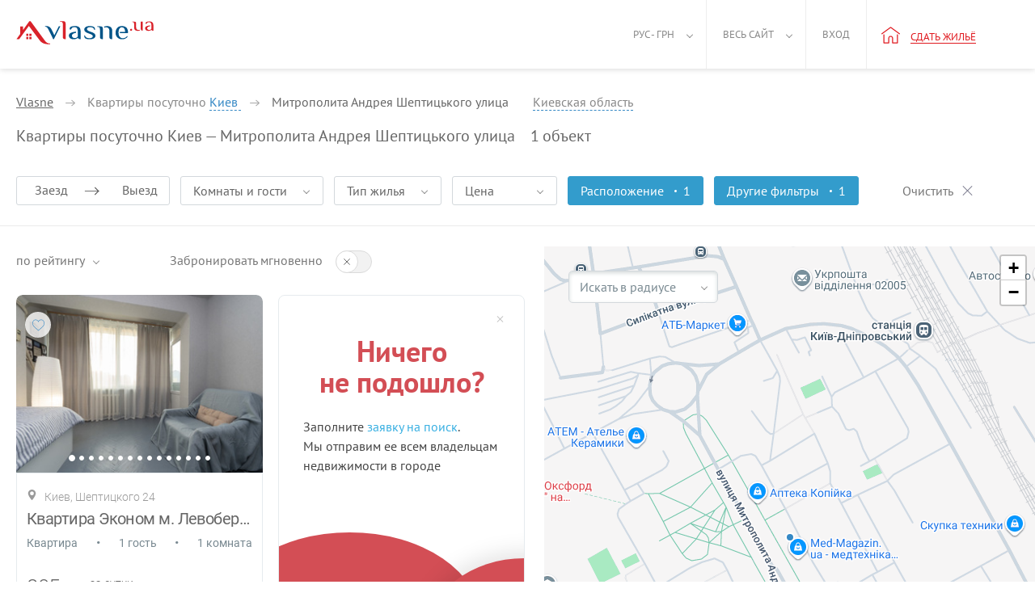

--- FILE ---
content_type: text/html; charset=UTF-8
request_url: https://vlasne.ua/ru/city/kyiv/street/mitropolitaandreyasheptickogoulica/
body_size: 9435
content:
<!DOCTYPE html>
<html xmlns="http://www.w3.org/1999/xhtml" lang="ru">
<head>
    <title>Митрополита Андрея Шептицького улица - Квартиры посуточно Киев | Vlasne.ua</title>
    <link rel="icon" href="/favicon.ico" type="image/x-icon"/>
    <link rel="alternate" hreflang="uk" href="https://vlasne.ua/ua-city/kyiv/street/mitropolitaandreyasheptickogoulica/"/>
    <link rel="alternate" hreflang="en" href="https://vlasne.ua/en/city/kyiv/street/mitropolitaandreyasheptickogoulica/"/>
    <link rel="alternate" hreflang="tr" href="https://vlasne.ua/tr/city/kyiv/street/mitropolitaandreyasheptickogoulica/"/>
    <link rel="alternate" hreflang="ru" href="https://vlasne.ua/ru/city/kyiv/street/mitropolitaandreyasheptickogoulica/"/>
    <meta name="yandex-verification" content="94f13178502133d8" />
        <link href="https://plus.google.com/110135841709607077589" rel="publisher"/>
    <link rel="canonical" href="https://vlasne.ua/ru/city/kyiv/street/mitropolitaandreyasheptickogoulica/"/>
<Meta name="distribution" content="Local"/>
                    <Meta name="geography" content="Kyiv, Ukraine"/>
                    <Meta name="Search Engine" CONTENT="https://www.Google.com.ua/"/>    <meta name="verify-a" content="6820f48a7208e7e54c17">
    <meta http-equiv="Content-Type" content="text/html; charset=utf-8"/>
    <meta name="SKYPE_TOOLBAR" content="SKYPE_TOOLBAR_PARSER_COMPATIBLE"/>
    <meta name="description" content="Митрополита Андрея Шептицького улица аренда квартиры посуточно Киев. Без посредников! Online бронирование со скидками до 20%"/>
    
    <meta name="viewport" content="width=device-width, initial-scale=1.0, maximum-scale=1.0, user-scalable=no">
    <link rel="apple-touch-icon" sizes="180x180" href="/apple-touch-icon180x180.png">
    <link rel="icon" type="image/png" sizes="32x32" href="/favicon-32x32.png">
    <link rel="icon" type="image/png" sizes="16x16" href="/favicon-16x16.png">
    <link rel="manifest" href="/site.webmanifest">
    <link rel="mask-icon" href="/safari-pinned-tab.svg" color="#5bbad5">
    <meta name="msapplication-TileColor" content="#da532c">
    <meta name="theme-color" content="#d9222a">
    <meta name="twitter:card" content="photo">
    <meta name="twitter:site" content="@vlasne_ua" />
    <meta name="twitter:creator" content="@vlasne_ua">
    <meta name="twitter:title" content="Митрополита Андрея Шептицького улица - Квартиры посуточно Киев | Vlasne.ua">
    <meta name="twitter:image" content="https://vlasne.ua/storage/post/2.png">

    <meta property="fb:app_id" content="1691621667800593" />
    <meta property="og:type" content="website" />
    <meta property="og:url" content="https://vlasne.ua/ru/city/kyiv/street/mitropolitaandreyasheptickogoulica/" />
    <meta property="og:title" content="Митрополита Андрея Шептицького улица - Квартиры посуточно Киев | Vlasne.ua"/>
    <meta property="og:image" content="https://vlasne.ua/storage/post/2.png"/>
    <meta property="og:site_name" content="vlasne"/>
    <meta property="og:description" content="Митрополита Андрея Шептицького улица аренда квартиры посуточно Киев. Без посредников! Online бронирование со скидками до 20%"/>
<link media="all" rel="stylesheet" href="/dist/catalog_2014.331a8e6fc5d8be309848.css">
    <link media="all" rel="preload" href="/src/css/fonts.02.07.19.min.css" as="style" onload="this.rel='stylesheet'">
    <script async type="text/javascript" src="/dist/catalog_2014.4ab3f695f2826bf91f96.js"></script>        <script>(function(w,d,s,l,i){w[l]=w[l]||[];w[l].push({'gtm.start':new Date().getTime(),event:'gtm.js'});var f=d.getElementsByTagName(s)[0],j=d.createElement(s),dl=l!='dataLayer'?'&l='+l:'';j.async=true;j.src='https://www.googletagmanager.com/gtm.js?id='+i+dl;f.parentNode.insertBefore(j,f);})(window,document,'script','dataLayer','GTM-KDW3NWT');</script>
        <script>/* <![CDATA[ */var google_conversion_id = 1054861385;var google_custom_params = window.google_tag_params;var google_remarketing_only = true;/* ]]> */</script>
        <script async src="//www.googleadservices.com/pagead/conversion.js"></script>
        <noscript><div style="display:inline;"><img height="1" width="1" style="border-style:none;" alt="" src="//googleads.g.doubleclick.net/pagead/viewthroughconversion/1054861385/?value=0&amp;guid=ON&amp;script=0"/></div></noscript>
        <script>(function(h,o,t,j,a,r){h.hj=h.hj||function(){(h.hj.q=h.hj.q||[]).push(arguments)};h._hjSettings={hjid:1030113,hjsv:6};a=o.getElementsByTagName('head')[0];r=o.createElement('script');r.async=1;r.src=t+h._hjSettings.hjid+j+h._hjSettings.hjsv;a.appendChild(r);})(window,document,'https://static.hotjar.com/c/hotjar-','.js?sv=');</script>
        <!-- Global site tag (gtag.js) - Google Analytics -->
    <script async src="https://www.googletagmanager.com/gtag/js?id=UA-525073-30"></script>
    <script>window.dataLayer = window.dataLayer || [];function gtag(){dataLayer.push(arguments);}gtag('js', new Date());gtag('config', 'UA-525073-30');</script>
    </head>
<body class=" vlasne-blue"        data-template="2014"
        data-currency="грн">
    <header >
        
<div class="w100_container" >
            <a aria-label="Main" href="https://vlasne.ua/ru/" class="logo">
                            <div class="icon_logo-2014"></div>
                                </a>
    
    <a class="navbar_toggle" title="Показать/скрыть меню"><span></span></a>

    <nav class="navbar-wrap">
    <ul class="nav navbar-nav header_menu header_menu-control no-logged">
        <li class="header-mobile">
            <ul>
                                <li class="nav__item ">
                    <a rel="nofollow" href="https://vlasne.ua/ru/owners/" class="nav__link">Владельцам</a>
                </li>
                                <li class="nav__item section_end ">
                    <a rel="nofollow" href="https://vlasne.ua/ru/partners/" class="nav__link">Для партнеров</a>
                </li>
                                <li class="nav__item ">
                    <a rel="nofollow" href="https://vlasne.ua/ru/contacts/" class="nav__link">Контакты</a>
                </li>
                                <li class="nav__item ">
                    <a rel="nofollow" href="https://vlasne.ua/ru/faq/" class="nav__link">Помощь</a>
                </li>
                                <li class="nav__item ">
                    <a rel="nofollow" href="https://vlasne.ua/ru/blog/" class="nav__link">Блог</a>
                </li>
                                <li class="nav__item section_end ">
                    <a rel="nofollow" href="https://vlasne.ua/ru/aboutus/" class="nav__link">О нас</a>
                </li>
                                <li class="nav__item">
                    <span>Украинская гривна</span>
                    <ul class="subnav">
                                                    <li class="subnav__item active">
                                <a rel="nofollow" class="subnav__link"
                                   href="/ru/user/changelang/lang/ru/currency/6/?uri=%2Fru%2Fcity%2Fkyiv%2Fstreet%2Fmitropolitaandreyasheptickogoulica%2F"
                                   data-lang="ru" data-currency="6">
                                    Украинская гривна                                </a>
                            </li>
                                                    <li class="subnav__item ">
                                <a rel="nofollow" class="subnav__link"
                                   href="/ru/user/changelang/lang/ru/currency/2/?uri=%2Fru%2Fcity%2Fkyiv%2Fstreet%2Fmitropolitaandreyasheptickogoulica%2F"
                                   data-lang="ru" data-currency="2">
                                    Доллар США                                </a>
                            </li>
                                                    <li class="subnav__item ">
                                <a rel="nofollow" class="subnav__link"
                                   href="/ru/user/changelang/lang/ru/currency/1/?uri=%2Fru%2Fcity%2Fkyiv%2Fstreet%2Fmitropolitaandreyasheptickogoulica%2F"
                                   data-lang="ru" data-currency="1">
                                    Евро                                </a>
                            </li>
                                            </ul>
                </li>
                <li class="nav__item section_end">
                    <span>Русский</span>
                    <ul class="subnav">
                                                    <li class="subnav__item ">
                                <a rel="nofollow" class="subnav__link"
                                   href="/ru/user/changelang/lang/uk/currency/6/?uri=%2Fru%2Fcity%2Fkyiv%2Fstreet%2Fmitropolitaandreyasheptickogoulica%2F"
                                   data-lang="uk" data-currency="6">
                                    Українська                                </a>
                            </li>
                                                    <li class="subnav__item ">
                                <a rel="nofollow" class="subnav__link"
                                   href="/ru/user/changelang/lang/en/currency/2/?uri=%2Fru%2Fcity%2Fkyiv%2Fstreet%2Fmitropolitaandreyasheptickogoulica%2F"
                                   data-lang="en" data-currency="2">
                                    English                                </a>
                            </li>
                                                    <li class="subnav__item ">
                                <a rel="nofollow" class="subnav__link"
                                   href="/ru/user/changelang/lang/tr/currency/6/?uri=%2Fru%2Fcity%2Fkyiv%2Fstreet%2Fmitropolitaandreyasheptickogoulica%2F"
                                   data-lang="tr" data-currency="6">
                                    Türk                                </a>
                            </li>
                                                    <li class="subnav__item active">
                                <a rel="nofollow" class="subnav__link"
                                   href="/ru/user/changelang/lang/ru/currency/6/?uri=%2Fru%2Fcity%2Fkyiv%2Fstreet%2Fmitropolitaandreyasheptickogoulica%2F"
                                   data-lang="ru" data-currency="6">
                                    Русский                                </a>
                            </li>
                                            </ul>
                </li>
                                    <li class="nav__item ">
                        <a class="nav__link" data-ic_click="ad_login_popup">
                            Вход                        </a>
                    </li>
                            </ul>
        </li>
        <li class="active f_l menu_arrow">
            <a href="#">
                Рус - грн            </a>
            <ul class="nav nav-sub nav-sub-currencies-languages" style="visibility: hidden;">
                                    <li class="lang">
                                                    <a rel="nofollow" class=""
                               href="/ru/user/changelang/lang/uk/currency/6/?uri=%2Fru%2Fcity%2Fkyiv%2Fstreet%2Fmitropolitaandreyasheptickogoulica%2F"
                               data-lang="uk" data-currency="6">
                                Укр                            </a>
                                            </li>
                    <li class="code">
                                                    <a rel="nofollow" class="active"
                               href="/ru/user/changelang/lang/ru/currency/6/?uri=%2Fru%2Fcity%2Fkyiv%2Fstreet%2Fmitropolitaandreyasheptickogoulica%2F"
                               data-lang="ru" data-currency="6">
                                грн                            </a>
                                            </li>
                                    <li class="lang">
                                                    <a rel="nofollow" class=""
                               href="/ru/user/changelang/lang/en/currency/2/?uri=%2Fru%2Fcity%2Fkyiv%2Fstreet%2Fmitropolitaandreyasheptickogoulica%2F"
                               data-lang="en" data-currency="2">
                                Eng                            </a>
                                            </li>
                    <li class="code">
                                                    <a rel="nofollow" class=""
                               href="/ru/user/changelang/lang/ru/currency/2/?uri=%2Fru%2Fcity%2Fkyiv%2Fstreet%2Fmitropolitaandreyasheptickogoulica%2F"
                               data-lang="ru" data-currency="2">
                                usd                            </a>
                                            </li>
                                    <li class="lang">
                                                    <a rel="nofollow" class=""
                               href="/ru/user/changelang/lang/tr/currency/6/?uri=%2Fru%2Fcity%2Fkyiv%2Fstreet%2Fmitropolitaandreyasheptickogoulica%2F"
                               data-lang="tr" data-currency="6">
                                Tr                            </a>
                                            </li>
                    <li class="code">
                                                    <a rel="nofollow" class=""
                               href="/ru/user/changelang/lang/ru/currency/1/?uri=%2Fru%2Fcity%2Fkyiv%2Fstreet%2Fmitropolitaandreyasheptickogoulica%2F"
                               data-lang="ru" data-currency="1">
                                euro                            </a>
                                            </li>
                                    <li class="lang">
                                                    <a rel="nofollow" class="active"
                               href="/ru/user/changelang/lang/ru/currency/6/?uri=%2Fru%2Fcity%2Fkyiv%2Fstreet%2Fmitropolitaandreyasheptickogoulica%2F"
                               data-lang="ru" data-currency="6">
                                Рус                            </a>
                                            </li>
                    <li class="code">
                                            </li>
                            </ul>
        </li>
        <li class="r_l menu_arrow">
            <a href="#">Весь сайт</a>
            <nav>
                <ul class="nav nav-sub menu_style" style="visibility: hidden;">
                                            <li style="float: none;">
                            <a rel="nofollow" href="https://vlasne.ua/ru/aboutus/">О нас</a>
                        </li>
                                            <li style="float: none;">
                            <a rel="nofollow" href="https://vlasne.ua/ru/owners/">Владельцам</a>
                        </li>
                                            <li style="float: none;">
                            <a rel="nofollow" href="https://vlasne.ua/ru/news/">Новости</a>
                        </li>
                                            <li style="float: none;">
                            <a rel="nofollow" href="https://vlasne.ua/ru/faq/">Помощь</a>
                        </li>
                                            <li style="float: none;">
                            <a rel="nofollow" href="https://vlasne.ua/ru/blog/">Блог</a>
                        </li>
                                            <li style="float: none;">
                            <a rel="nofollow" href="https://vlasne.ua/ru/contacts/">Контакты</a>
                        </li>
                                            <li style="float: none;">
                            <a rel="nofollow" href="https://vlasne.ua/ru/partners/">Для партнеров</a>
                        </li>
                                    </ul>
            </nav>
        </li>
        <li class="recent_removed_block r_l f_l own xs-hidden" style="display:none;">
            <a rel="nofollow" id="total_recents_id" style="display:none;"               href="/ru/cabinet/estatead/recent/"
               class="icon like active recent_block total_recents">0</a>
                    </li>

        <li class="r_l f_l user_menu ">
                            <a data-ic_click="ad_login_popup">Вход</a>
            
        </li>

                        <li class="r_l f_l header_new_item">
            <a rel="nofollow" href="/ru/cabinet/estatead/edit/operation_type/1/" onclick="if (window.ga) {ga('send', 'event', 'Button-add-apartment-notlogin-vlasne-ua', 'Click-add-apartment-vlasne-ua', 'Click-add-apartment-button-notlogin-vlasne-ua');}return true;">
                <i class="icon_home"></i>
                <span class="underline">Сдать жильё</span>
            </a>
        </li>
            </ul>
</nav>

    <div class="clearfix"></div>
</div>
    </header>    <div class="clearfix"></div>
        <div class="main_container catalog">
    <div class="catalog-control">
        <div class="w100_container">
            <div class="breadcrumbs-wrap md-hidden">
                <div id="breadcrumbs" class="breadcrumbs" itemscope itemtype="http://schema.org/BreadcrumbList">
    <span itemprop="itemListElement" itemscope itemtype="http://schema.org/ListItem">
        <a href="https://vlasne.ua/ru/" itemprop="item">
            <span itemprop="name">Vlasne</span>
        </a>
        <meta itemprop="position" content="1" />
        <span class="arrow"></span>
    </span>
            Квартиры посуточно        <span  data-breadcrumb="cities" data-ic_over="breadcrumbs"  class="js-selectionCity">
                            <span class="breadcrumbs__city" >
                    Киев                </span>
                                        <span class="arrow"></span>
                    </span>
                <span itemprop="itemListElement" itemscope itemtype="http://schema.org/ListItem">
                <a href="https://vlasne.ua/ru/city/kyiv/street/mitropolitaandreyasheptickogoulica/" itemprop="item">
                    <span itemprop="name">Митрополита Андрея Шептицького улица</span>
                </a>
                <meta itemprop="position" content="2" />
                            </span>
        </div>
            <div class="breadcrumb-block" id="breadcrumb-cities-block">
                <div class="row">
                                            <div class="col-xs-6">
                            <a href="https://vlasne.ua/ru/city/borispol/"
                               title="Борисполь">
                                Борисполь                            </a>
                        </div>
                                            <div class="col-xs-6">
                            <a href="https://vlasne.ua/ru/city/brovary/"
                               title="Бровары">
                                Бровары                            </a>
                        </div>
                                            <div class="col-xs-6">
                            <a href="https://vlasne.ua/ru/city/gorenka/"
                               title="Горенка">
                                Горенка                            </a>
                        </div>
                                            <div class="col-xs-6">
                            <a href="https://vlasne.ua/ru/city/irpen/"
                               title="Ирпень">
                                Ирпень                            </a>
                        </div>
                                            <div class="col-xs-6">
                            <a href="https://vlasne.ua/ru/city/yagotin/"
                               title="Яготин">
                                Яготин                            </a>
                        </div>
                                            <div class="col-xs-6">
                            <a href="https://vlasne.ua/ru/city/vyshenky/"
                               title="Вишенки">
                                Вишенки                            </a>
                        </div>
                                    </div>
            </div>
        
                <div class="selection-city js-chooseCity">
                    <input type="hidden" value="9756" id="search_city_id2"
                           data-value="9756" />
                    <input type="text" value="Киев, Украина"
                           data-value="Киев, Украина"
                           data-city_autocomplete="#search_city_id2" id="autocomplete_search_city2" class="selection-city__input"
                           data-ic_click="city_auto_complete" data-ads="1" placeholder="Укажите город" />

                    <!--<div class="city_autocomplete_loading" style="display:none;position:absolute;right:14px;top:3px;"></div>-->

                    <span class="reject-search js-rejectSearch"></span>
                </div>

                                    <span data-breadcrumb="cities" data-ic_over="breadcrumbs">
                            Киевская область                    </span>
                            </div>

                        <div class="h1-catalog-wrap">
                <h1 class="md-hidden h1-catalog">
                    Квартиры посуточно Киев — Митрополита Андрея Шептицького улица                </h1>
                <span class="founded_ads_cnt js-amountEstate"></span>
                <span class="founded_ads_text js-amountEstate"
                      data-plural1="объект"
                      data-plural2="объекта"
                      data-plural5="объектов"></span>
            </div>
                        <div id="filter-header-for-map">
                
<div class="filter-content">
    <form action="/search/ajax?city_id%3D9756%26street_id%3D514952" id="big_search_form">
        <div id="js-fixedFilters" class="filters filters-js">
            <div class="filter_fixed md-hidden">
                <div class="filters_date md-hidden ">
                    <span class="js-popup-button" data-ic_click="search_date_range_popup">
                        <div class="filter_col-in">
                            <input id="search_date_zaeezd" class="input filter-params_input datepicker-from" type="text"
                                   value=""
                                   readonly="readonly" data-to="#search_date_viezd" data-from="#date_zaeezd">
                            <input type="hidden" id="date_zaeezd" name="from"
                                   value=""/>
                            <label for="search_date_zaeezd" class="placeholder_zaeezd">Заезд</label>
                        </div>
                        <div class="filter_col-out">
                            <input id="search_date_viezd" class="input filter-params_input datepicker-to" type="text"
                                   value=""
                                   readonly="readonly" data-from="#search_date_zaeezd" data-to="#date_viezd">
                            <input type="hidden" id="date_viezd" name="to"
                                   value=""/>
                            <label for="search_date_viezd" class="placeholder_viezd">Выезд</label>
                        </div>
                    </span>
                </div>
                <div class="filter rooms-guests">
                    <div data-ic_click="rooms_guests_popup" data-placeholder="Комнаты и гости"
                         data-plural1="Гость"
                         data-plural2="гостя"
                         data-plural5="гостей"
                         data-rooms="комн"
                         class="js-popup-button filter-button ">
                        Комнаты и гости                        <span class="filter-empty-result"></span>
                    </div>
                </div>
                <div class="filter housing-type">
                    <div data-ic_click="housing_type_popup" class="js-popup-button filter-button ">
                        Тип жилья                    </div>
                </div>
                <div class="filter price-range">
                    <div data-ic_click="price_range_popup" data-placeholder="Цена"
                         data-from="от" data-to="до" data-currency="грн"
                         class="js-price-range js-popup-button filter-button ">
                        Цена                    </div>
                </div>
                <div class="filter location">
                    <div data-ic_click="location_popup" class="js-popup-button filter-button is-selected">
                        Расположение                            <span class="filters_amount">1</span>
                                            </div>
                </div>
                <div class="filter all-filters">
                    <div data-ic_click="all_filters_popup" class="js-popup-button filter-button is-selected">
                        Другие фильтры                            <span class="filters_amount">1</span>
                                            </div>
                </div>
                <span class="selected_filters" style="display: none;">
                    <button class="btn btn_clear-filters btn_clear-catalog_js" type="button">
                        Очистить                    </button>
                </span>
                <div class="filter_instants sliding-checkbox check_select">
                    <span>Мгновенные</span>
                    <input id="fixed-instant_booking" name="instant_booking" class="styled" type="checkbox" >
                    <label for="fixed-instant_booking" class="chackbox_label"></label>
                </div>
            </div>

            <div class="filter-params_col filter-params_col-city md-visible">
                <span id="js-searchCity" class="search-city">Киев, Украина</span>
                <input type="hidden" value="9756" id="search_city_id" name="city_id"
                       data-value="9756" />
                <input type="text" class="filter-params_input" placeholder="Город, например Киев"
                       value="Киев, Украина"
                       data-value="Киев, Украина"
                       data-city_autocomplete="#search_city_id" id="autocomplete_search_city" data-ic_click="city_auto_complete" data-ads="1" />
                <div class="city_autocomplete_loading" style="display:none;position:absolute;right:14px;top:3px;"></div>
            </div>

            <div class="filter-params_search-mobile">
                <div class="filter-params_col filter-params_col-params">
                    <button class="filter-params_btn" type="button" data-ic_click="search_mobile_popup" aria-label="Selected">
                        <span class="filterParamsMoreCountMobile filter-params_count-more ">1</span>
                    </button>
                </div>
            </div>
            <div class="fixed-filters_mobile js-filter-params_mobile">
                <button class="btn" type="button" data-ic_click="search_date_popup">Даты</button>
                <button class="btn" type="button" data-ic_click="guests_popup">Гости</button>
                <button class="btn filter-params_btn" type="button" data-ic_click="search_mobile_popup" aria-label="Selected">
                    <span class="filterParamsMoreCountMobile filter-params_count-more ">1</span>
                </button>
            </div>

        </div>
    </form>
</div>
            </div>
        </div>
    </div>

    <div class="w100_container seo_wrapper_scroll">
        <div id="seo"  class="">
            <h2 class="under_h">К<span class="title-new-style">в</span>артиры посуточно Киев, Митрополита Андрея Шептицького улица</h2>        </div>
        <div class="" id="filterMainWrap">

            <div class="filter-content filter-main clearfix search_container">
                <div class="box-left left seo-open" id="p-listing">


                    <div class="box-left__header clearfix sm-hidden" id="filterTool">
        <div class="dropdown dropdown-hover" id="sort_block">
        <a href="#" data-toggle="dropdown" aria-haspopup="true" aria-expanded="false" rel="nofollow">
            <span class="dropdown-title">по рейтингу</span><span class="caret"></span>
        </a>
        <ul class="dropdown-menu">
            <li class="active">
                <a href="#" data-sort="" rel="nofollow">
                    по рейтингу                </a>
            </li>
            <li >
                <a href="#" data-sort="review_desc" rel="nofollow">
                    сначала с отзывами                </a>
            </li>
            <li >
                <a href="#" data-sort="instant_desc" rel="nofollow">
                    сначала мгновенные                </a>
            </li>
            <li >
                <a href="#" data-sort="instant_asc" rel="nofollow">
                    безопасное бронирование                </a>
            </li>
            <li >
                <a href="#" data-sort="price_asc" rel="nofollow">
                    сначала дешевле                </a>
            </li>
            <li >
                <a href="#" data-sort="price_desc" rel="nofollow">
                    сначала дороже                </a>
            </li>
            <li >
                <a href="#" data-sort="rate_asc" rel="nofollow">
                    по скорости ответа                </a>
            </li>
        </ul>
    </div>

    <div class="sliding-checkbox">
        <span>Забронировать мгновенно</span>
        <input id="instant-sliding" type="checkbox" />
        <label for="instant-sliding" class="chackbox_label"></label>
    </div>

    <a href="#" onclick="return false;" class="close-btn clear-polygon_js pull-right"></a>
</div>
                    <div id="ads_loader_splash" style="display: none;">
                        <div class="progressbar-building"></div>
                    </div>

                    <div class="filter-left_wrap not-for-touch-device" id="super_ads_list">
                        
<div class="p-item lite_box" data-id="128133">

    <div id="list_view_681868" class="p-img slide">
        
        <ol class="carousel-indicators">
                        <li data-target="#list_view_681868" data-slide-to="0" class="active" data-ic_click="bootstrap_carousel"></li>
                                <li data-target="#list_view_681868" data-slide-to="1" class="" data-ic_click="bootstrap_carousel"></li>
                                <li data-target="#list_view_681868" data-slide-to="2" class="" data-ic_click="bootstrap_carousel"></li>
                                <li data-target="#list_view_681868" data-slide-to="3" class="" data-ic_click="bootstrap_carousel"></li>
                                <li data-target="#list_view_681868" data-slide-to="4" class="" data-ic_click="bootstrap_carousel"></li>
                                <li data-target="#list_view_681868" data-slide-to="5" class="" data-ic_click="bootstrap_carousel"></li>
                                <li data-target="#list_view_681868" data-slide-to="6" class="" data-ic_click="bootstrap_carousel"></li>
                                <li data-target="#list_view_681868" data-slide-to="7" class="" data-ic_click="bootstrap_carousel"></li>
                                <li data-target="#list_view_681868" data-slide-to="8" class="" data-ic_click="bootstrap_carousel"></li>
                                <li data-target="#list_view_681868" data-slide-to="9" class="" data-ic_click="bootstrap_carousel"></li>
                                <li data-target="#list_view_681868" data-slide-to="10" class="" data-ic_click="bootstrap_carousel"></li>
                                <li data-target="#list_view_681868" data-slide-to="11" class="" data-ic_click="bootstrap_carousel"></li>
                                <li data-target="#list_view_681868" data-slide-to="12" class="" data-ic_click="bootstrap_carousel"></li>
                                <li data-target="#list_view_681868" data-slide-to="13" class="" data-ic_click="bootstrap_carousel"></li>
                                <li data-target="#list_view_681868" data-slide-to="14" class="" data-ic_click="bootstrap_carousel"></li>
                                <li data-target="#list_view_681868" data-slide-to="15" class="" data-ic_click="bootstrap_carousel"></li>
                            </ol>

        <a  class="big_a carousel-inner" href="https://vlasne.ua/ru/city/kyiv/realt/128133/" target="_blank">

                                    <div class="item active" data-ic_swipe="bootstrap_carousel">
                            <img width="305" height="224" title="Квартира Эконом м. Левобережная"
                                 alt="квартира посуточно Шептицкого 24, Киев" src="https://cdn.images.estate/storage/images/49016/128133/15799563439525_small.jpg" />
                        </div>
                                            <div class="item">
                            <img width="305" height="224" title="Квартира Эконом м. Левобережная"
                                 data-lazy="https://cdn.images.estate/storage/images/49016/128133/15799563444151_small.jpg"
                                 alt="квартира посуточно Шептицкого 24, Киев" src="/templates/2014/img/blank_279x205.gif" />
                        </div>
                                            <div class="item">
                            <img width="305" height="224" title="Квартира Эконом м. Левобережная"
                                 data-lazy="https://cdn.images.estate/storage/images/49016/128133/15799563444907_small.jpg"
                                 alt="квартира посуточно Шептицкого 24, Киев" src="/templates/2014/img/blank_279x205.gif" />
                        </div>
                                            <div class="item">
                            <img width="305" height="224" title="Квартира Эконом м. Левобережная"
                                 data-lazy="https://cdn.images.estate/storage/images/49016/128133/15799563446508_small.jpg"
                                 alt="квартира посуточно Шептицкого 24, Киев" src="/templates/2014/img/blank_279x205.gif" />
                        </div>
                                            <div class="item">
                            <img width="305" height="224" title="Квартира Эконом м. Левобережная"
                                 data-lazy="https://cdn.images.estate/storage/images/49016/128133/15799563448726_small.jpg"
                                 alt="квартира посуточно Шептицкого 24, Киев" src="/templates/2014/img/blank_279x205.gif" />
                        </div>
                                            <div class="item">
                            <img width="305" height="224" title="Квартира Эконом м. Левобережная"
                                 data-lazy="https://cdn.images.estate/storage/images/49016/128133/15799563447473_small.jpg"
                                 alt="квартира посуточно Шептицкого 24, Киев" src="/templates/2014/img/blank_279x205.gif" />
                        </div>
                                            <div class="item">
                            <img width="305" height="224" title="Квартира Эконом м. Левобережная"
                                 data-lazy="https://cdn.images.estate/storage/images/49016/128133/15799563445639_small.jpg"
                                 alt="квартира посуточно Шептицкого 24, Киев" src="/templates/2014/img/blank_279x205.gif" />
                        </div>
                                            <div class="item">
                            <img width="305" height="224" title="Квартира Эконом м. Левобережная"
                                 data-lazy="https://cdn.images.estate/storage/images/49016/128133/15799563453857_small.jpg"
                                 alt="квартира посуточно Шептицкого 24, Киев" src="/templates/2014/img/blank_279x205.gif" />
                        </div>
                                            <div class="item">
                            <img width="305" height="224" title="Квартира Эконом м. Левобережная"
                                 data-lazy="https://cdn.images.estate/storage/images/49016/128133/15799563449958_small.jpg"
                                 alt="квартира посуточно Шептицкого 24, Киев" src="/templates/2014/img/blank_279x205.gif" />
                        </div>
                                            <div class="item">
                            <img width="305" height="224" title="Квартира Эконом м. Левобережная"
                                 data-lazy="https://cdn.images.estate/storage/images/49016/128133/15799563452497_small.jpg"
                                 alt="квартира посуточно Шептицкого 24, Киев" src="/templates/2014/img/blank_279x205.gif" />
                        </div>
                                            <div class="item">
                            <img width="305" height="224" title="Квартира Эконом м. Левобережная"
                                 data-lazy="https://cdn.images.estate/storage/images/49016/128133/15799563460107_small.jpg"
                                 alt="квартира посуточно Шептицкого 24, Киев" src="/templates/2014/img/blank_279x205.gif" />
                        </div>
                                            <div class="item">
                            <img width="305" height="224" title="Квартира Эконом м. Левобережная"
                                 data-lazy="https://cdn.images.estate/storage/images/49016/128133/1579956345513_small.jpg"
                                 alt="квартира посуточно Шептицкого 24, Киев" src="/templates/2014/img/blank_279x205.gif" />
                        </div>
                                            <div class="item">
                            <img width="305" height="224" title="Квартира Эконом м. Левобережная"
                                 data-lazy="https://cdn.images.estate/storage/images/49016/128133/15799563462235_small.jpg"
                                 alt="квартира посуточно Шептицкого 24, Киев" src="/templates/2014/img/blank_279x205.gif" />
                        </div>
                                            <div class="item">
                            <img width="305" height="224" title="Квартира Эконом м. Левобережная"
                                 data-lazy="https://cdn.images.estate/storage/images/49016/128133/15799563458484_small.jpg"
                                 alt="квартира посуточно Шептицкого 24, Киев" src="/templates/2014/img/blank_279x205.gif" />
                        </div>
                                            <div class="item">
                            <img width="305" height="224" title="Квартира Эконом м. Левобережная"
                                 data-lazy="https://cdn.images.estate/storage/images/49016/128133/15799563451205_small.jpg"
                                 alt="квартира посуточно Шептицкого 24, Киев" src="/templates/2014/img/blank_279x205.gif" />
                        </div>
                                            <div class="item">
                            <img width="305" height="224" title="Квартира Эконом м. Левобережная"
                                 data-lazy="https://cdn.images.estate/storage/images/49016/128133/1579956345647_small.jpg"
                                 alt="квартира посуточно Шептицкого 24, Киев" src="/templates/2014/img/blank_279x205.gif" />
                        </div>
                            </a>

        <span href="#list_view_681868" data-slide="prev" class="slide_nav left" data-ic_click="bootstrap_carousel"></span>
        <span href="#list_view_681868" data-slide="next" class="slide_nav right" data-ic_click="bootstrap_carousel"></span>

        <div class="icons_mob">
            <a class="like_btn " data-ic_click="like" data-like="128133"></a>
        </div>
    </div>

    <a  class="p-info clearfix" href="https://vlasne.ua/ru/city/kyiv/realt/128133/" target="_blank">
        <span class="p-address">
            <span>Киев, Шептицкого 24</span>
        </span>

        <div class="title-block">
            <span class="title">Квартира Эконом м. Левобережная</span>
        </div>

        <ul class="mob-intro d-flex">
            <li class="mob-intro__item">Квартира</li>
            <li class="separator">•</li>
            <li class="mob-intro__item">1 гость</li>
                            <li class="separator">•</li>
                <li class="mob-intro__item">1 комната</li>
                    </ul>

        <span class="price2">
                        <span class="c-red">805</span>
            <i>
                <label class="c-red">грн</label>
                за сутки            </i>
        </span>

            </a>
    
    <div class="clearfix"></div>
</div><div class="zatavka_info left">
    <a class="close js-notifyClose" data-name="lazy"></a>
    <h3>
        Ничего        <br>
        не подошло?
    </h3>
    <p>
        Заполните        <a class="underline" href="#" data-lazy_form="9756" data-ic_click="lazy_popup" onclick="return false;">
            заявку на поиск</a>.
        <br>
        Мы отправим ее всем владельцам недвижимости в городе    </p>
</div><div class="show-more left show_more-js" style="display: none">
    <h3>
        Показать еще        <br>
        <span class="show-more-total"></span>
        <span class="show-more-total-text"
              data-plural1="Объект"
              data-plural2="объекта"
              data-plural5="объектов"></span>
    </h3>
    <i class="icon i-refresh_2"></i>
</div>                    </div>

                    <div class="clearfix"></div>

                                            <div class="pagination catalog-pagination" style="display: none;">

                            <a class="pagination__next next_page-js">
                                <svg xmlns="http://www.w3.org/2000/svg" xmlns:xlink="http://www.w3.org/1999/xlink" width="11" height="15" viewBox="0 0 11 15">
                                    <g transform="translate(-947 -3218)">
                                        <path fill="#777" d="M949.63 3231.01l6.38-5.28-.64-.53-6.38 5.28z"></path>
                                        <path fill="#777" d="M948.99 3220.52l6.38 5.28.64-.53-6.38-5.28z"></path>
                                    </g>
                                </svg>
                            </a>
                        </div>
                                    </div>

                <div class="box-right left" data-ic_view="map">
                    <div id="maps" class="filter-map">
    <button class="filter-params_btn" type="button" data-ic_click="search_mobile_popup" aria-label="Selected">
        <span class="filterParamsMoreCountMobile filter-params_count-more hidden"></span>
    </button>

    <div class="dropdown map-dropdown ">
        <a data-toggle="dropdown" data-target="#" aria-haspopup="true" aria-expanded="false" rel="nofollow">
            <span class="dropdown-title">Искать в радиусе</span>
            <span class="caret"></span>
                    </a>
        <ul class="dropdown-menu mCustomScrollbar">
            <li><a rel="nofollow">+0 км</a></li>
            <li><a rel="nofollow">+2 км</a></li>
            <li><a rel="nofollow">+5 км</a></li>
            <li><a rel="nofollow">+10 км</a></li>
            <li><a rel="nofollow">+15 км</a></li>
            <li><a rel="nofollow">+30 км</a></li>
        </ul>
    </div>

    <div id="map_canvas"></div>

    <div id="g-progress">
        <div id="g-progress-bar"></div>
    </div>
</div>

<div id="ad_map"></div>

<div class="btn-fixed_catalogue md-visible">
    <span class="founded_ads_cnt"></span>
    <span class="founded_ads_text" data-plural1="предложение"
          data-plural2="предложения" data-plural5="предложений"></span>
    <div class="view-toggle right">
        <a class="view-toggle__link btn-search_filter-js">Списком</a>
        <a class="view-toggle__link active">На карте</a>
    </div>
</div>

<div class="clearfix"></div>
                </div>
            </div>

            <div id="end-for-filter-params"></div>

                            <div class="section-info">
                    <div class="container">
                        <h3 class="section-title">
    К<span class="title-new-style">а</span>к снять квартиру посуточно Киев</h3>
<p class="section-desc">
    Мгновенное бронирование — выбирайте свободные даты и бронируйте мгновенно    <br />
    Бронирование по запросу — отправьте запрос и дождитесь подтверждения от владельца</p>
<ul class="nav nav-tabs">
    <li class="instant-booking-tab active">
        <a href="#instant-booking-tab" role="tab" data-toggle="tab" data-short="Мгновенная бронь">Мгновенное бронирование</a>
    </li>
    <li class="booking-on-request-tab">
        <a href="#booking-on-request-tab" role="tab" data-toggle="tab" data-short="По запросу">Бронирование по запросу</a>
    </li>
</ul>

<div class="tab-content">
    <div class="instant-booking-content tab-pane active" id="instant-booking-tab" role="tabpanel">
        <div class="booking-steps d-flex">
            <div class="booking-step">
                <i class="booking-step__icon i-appointment i-appointment--green"></i>
                <p class="booking-step__desc">Выбрать даты <br> и гостей</p>
            </div>
            <div class="booking-step">
                <i class="booking-step__icon i-housing i-housing--green"></i>
                <div class="wrap">
                    <p class="booking-step__desc">Выбрать квартиру <br> с пометкой:</p>
                    <div class="can_bron" data-ic_over="tooltip" data-html="true" data-placement="bottom"
                         data-original-title="<img src='/templates/2014/img/example.png'/>"><i></i>Мгновенное</div>
                </div>
            </div>
            <div class="booking-step">
                <i class="booking-step__icon i-prepayment i-prepayment--green"></i>
                <p class="booking-step__desc">Забронировать, <br> сделав предоплату</p>
            </div>
            <div class="booking-step">
                <i class="booking-step__icon i-handshake i-handshake--green"></i>
                <p class="booking-step__desc">Заезд — <br> оплатить владельцу <br> Остаток</p>
            </div>
        </div>
    </div>
    <div class="booking-on-request-content tab-pane" id="booking-on-request-tab" role="tabpanel">
        <div class="booking-steps d-flex">
            <div class="booking-step">
                <i class="booking-step__icon i-appointment"></i>
                <p class="booking-step__desc">Выбрать даты <br> и гостей</p>
            </div>
            <div class="booking-step">
                <i class="booking-step__icon i-housing"></i>
                <p class="booking-step__desc">Выбрать квартиру</p>
            </div>
            <div class="booking-step">
                <i class="booking-step__icon i-sendmail"></i>
                <p class="booking-step__desc">Отправить запрос <br> на бронирование</p>
            </div>
            <div class="booking-step">
                <i class="booking-step__icon i-approval"></i>
                <p class="booking-step__desc">Дождаться <br> подтверждения <br> запроса от владельца</p>
            </div>
            <div class="booking-step">
                <i class="booking-step__icon i-prepayment"></i>
                <p class="booking-step__desc">Забронировать, <br> сделав предоплату</p>
            </div>
            <div class="booking-step">
                <i class="booking-step__icon i-handshake"></i>
                <p class="booking-step__desc">Заезд — <br> оплатить владельцу <br> Остаток</p>
            </div>
        </div>
    </div>
</div>                    </div>
                </div>
            
                            <div id="catalog-reviews"></div>
            
                    </div>

            </div>
</div>
    <div class="clear"></div>
    <div id="footer" class="footer-v2 mt55">
            <div id="weather" data-ic_view="weather"></div>
        <div class="footer-content  d-flex">
        <div class="footer-nav">
            <div class="footer-nav__top d-flex">
                <div class="footer-nav__left">
                    <span id="copyright">© <span class="title-new-style">V</span>lasne Все права защищены</span>
                    <span id="all-rights">
                                                <a rel="nofollow" href="/ru/rules/" data-ic_click="rules_popup" onclick="return typeof showRulespopup !== 'undefined' ? showRulespopup(): false;">
                            Правила и условия                        </a>
                        <a rel="nofollow" href="/ru/policy/" data-ic_click="policy_popup" onclick="return typeof showPolicypopup !== 'undefined' ? showPolicypopup(): false;">
                            Политика конфиденциальности                        </a>
                                                                    </span>
                </div>
                <ul id="nav-category" class="xs-hidden">
                                        <li>
                        <a href="https://vlasne.ua/ru/aboutus/">О нас</a>
                    </li>
                                        <li>
                        <a href="https://vlasne.ua/ru/owners/">Владельцам</a>
                    </li>
                                        <li>
                        <a href="https://vlasne.ua/ru/news/">Новости</a>
                    </li>
                                        <li>
                        <a href="https://vlasne.ua/ru/faq/">Помощь</a>
                    </li>
                                        <li>
                        <a href="https://vlasne.ua/ru/blog/">Блог</a>
                    </li>
                                        <li>
                        <a href="https://vlasne.ua/ru/contacts/">Контакты</a>
                    </li>
                                    </ul>
                <div class="payment-systems d-flex">
                    <div class="payment-systems__left d-flex">
                        <img src="/templates/2014/img/blank.gif" data-ic_view="lazy_load" data-src="/templates/2014/img/icons/visa.svg" class="lazyload-js footer_visa" alt="VISA payment system" height="16px">
                        <img src="/templates/2014/img/blank.gif" data-ic_view="lazy_load" data-src="/templates/2014/img/icons/mastercard.svg" class="lazyload-js footer_mastercard" alt="MASTERCARD payment system" height="38px">
                    </div>
                    <div class="payment-systems__right d-flex">
                        <img src="/templates/2014/img/blank.gif" data-ic_view="lazy_load" data-src="/templates/2014/img/icons/privatbank.svg" class="lazyload-js footer_privatbank" alt="Приват банк payment system" height="25px">
                        <img src="/templates/2014/img/blank.gif" data-ic_view="lazy_load" data-src="/templates/2014/img/icons/paypal.svg" class="lazyload-js footer_paypal" alt="PAYPAL payment system" height="30px">
                    </div>
                </div>
            </div>
            <div class="footer-nav__bottom">
                <div class="right">
                                    </div>
                <div id="social">
                    <h6>Социальные сети</h6>
                    <ul id="icons-social">
                                                                                                <li>
                            <a aria-label="Facebook" class="i-s is1" target="_blank" href="https://www.facebook.com/vlasne.ua" rel="nofollow"></a>
                        </li>
                                                                        <li>
                                                    </li>
                    </ul>
                </div>
            </div>
        </div>
        <div class="proposition">
                            <h4 class="proposition__title">Приглашай друзей и зарабатывай!</h4>
                <a href="/ru/partners/" class="proposition__btn btn">Пригласить</a>
            
            <div class="payment-systems">
                <img src="/templates/2014/img/blank.gif" data-ic_view="lazy_load" data-src="/templates/2014/img/icons/visa.svg" class="lazyload-js footer_visa" alt="VISA payment system" height="16px">
                <img src="/templates/2014/img/blank.gif" data-ic_view="lazy_load" data-src="/templates/2014/img/icons/mastercard.svg" class="lazyload-js footer_mastercard" alt="MASTERCARD payment system" height="38px">
                <img src="/templates/2014/img/blank.gif" data-ic_view="lazy_load" data-src="/templates/2014/img/icons/privatbank.svg" class="lazyload-js footer_privatbank" alt="Приват банк payment system" height="25px">
                <img src="/templates/2014/img/blank.gif" data-ic_view="lazy_load" data-src="/templates/2014/img/icons/paypal.svg" class="lazyload-js footer_paypal" alt="PAYPAL payment system" height="30px">
            </div>
        </div>
    </div>
</div>
    <script type="application/ld+json">
    {
      "@context": "http://schema.org",
      "@type": "Organization",
      "url": "https://vlasne.ua",
      "logo": "https://vlasne.ua/templates/2014/img/logo-ua-2017.svg",
      "contactPoint": [{
        "@type": "ContactPoint",
        "telephone": "+380(67)324-33-31",
        "contactType": "technical support"
      }, {
        "@type": "ContactPoint",
        "telephone": "+380(50)311-50-51",
        "contactType": "technical support"
      }]    }
    </script>
<noscript><iframe src="https://www.googletagmanager.com/ns.html?id=GTM-KDW3NWT" height="0" width="0" style="display:none;visibility:hidden"></iframe></noscript>
    </body>
</html>


--- FILE ---
content_type: text/html; charset=UTF-8
request_url: https://vlasne.ua/ru/search/ajax
body_size: 193
content:
{"on_page":40,"pages":1,"promo":"","city_location":["30.5806091527323","50.4346303330105"],"country_location":["29.58425723236179","49.50013541445108"],"url":"\/ru\/city\/kyiv\/street\/mitropolitaandreyasheptickogoulica\/","city_url":"https:\/\/vlasne.ua\/ru\/city\/kyiv\/","host":"https:\/\/vlasne.ua","ads":false,"sights":[],"selected":1,"filters":false,"total":1,"page":1,"hot":false,"markers":[{"id":"128133","lat":"50.457933","lng":"30.5924586","currency":"6","price":"700"}],"partners":false}

--- FILE ---
content_type: text/html; charset=UTF-8
request_url: https://vlasne.ua/ru/ajax/templates/template/realtime_tooltips?method=ajax&pathname=%2Fru%2Fcity%2Fkyiv%2Fstreet%2Fmitropolitaandreyasheptickogoulica%2F&city_id=9756
body_size: 569
content:
{"success":1,"html":"<div class=\"popup-tooltip\" id=\"popup-tooltip-js\" style=\"display: none;\">\n    <div class=\"popup-tooltip__wrap booking_visitors-js\">\n        <div class=\"popup-tooltip__item popup-tooltip__item--people\">\n            <span class=\"popup-tooltip__close\"><\/span>\n            <span class=\"ad_visitors-js\"><\/span>\n            <span class=\"ad_visitors_plural-js\"\n                  data-plural1=\"\u0442\u0443\u0440\u0438\u0441\u0442 \u043f\u0440\u043e\u0441\u043c\u0430\u0442\u0440\u0438\u0432\u0430\u0435\u0442\"\n                  data-plural2=\"\u0442\u0443\u0440\u0438\u0441\u0442\u0430 \u043f\u0440\u043e\u0441\u043c\u0430\u0442\u0440\u0438\u0432\u0430\u044e\u0442\"\n                  data-plural5=\"\u0442\u0443\u0440\u0438\u0441\u0442\u043e\u0432 \u043f\u0440\u043e\u0441\u043c\u0430\u0442\u0440\u0438\u0432\u0430\u044e\u0442\"><\/span>\n            <br>\n            \u044d\u0442\u043e\u0442 \u043e\u0431\u044a\u0435\u043a\u0442        <\/div>\n    <\/div>\n\n    <div class=\"popup-tooltip__wrap last_booking-js\">\n        <div class=\"popup-tooltip__item popup-tooltip__item--calendar\">\n            <span class=\"popup-tooltip__close\"><\/span>\n            \u041f\u043e\u0441\u043b\u0435\u0434\u043d\u0435\u0435 \u0431\u0440\u043e\u043d\u0438\u0440\u043e\u0432\u0430\u043d\u0438\u0435            <br>\n            <span class=\"ad_last_booking-js\"><\/span>\n            <span class=\"ad_last_booking_plural-js\"\n                  data-plural0=\"\u0441\u0435\u0433\u043e\u0434\u043d\u044f\"\n                  data-plural1=\"\u0434\u0435\u043d\u044c \u043d\u0430\u0437\u0430\u0434\"\n                  data-plural2=\"\u0434\u043d\u044f \u043d\u0430\u0437\u0430\u0434\"\n                  data-plural5=\"\u0434\u043d\u0435\u0439 \u043d\u0430\u0437\u0430\u0434\"><\/span>.\n        <\/div>\n    <\/div>\n\n    <div class=\"popup-tooltip__wrap booking_add-js\">\n        <div class=\"popup-tooltip__item popup-tooltip__item--notify\">\n            <span class=\"popup-tooltip__close\"><\/span>\n            \u0412\u0430\u043c \u043f\u0440\u0438\u0448\u0435\u043b \u0437\u0430\u043f\u0440\u043e\u0441<br \/>\u043d\u0430 \u0431\u0440\u043e\u043d\u0438\u0440\u043e\u0432\u0430\u043d\u0438\u0435 \u043e\u0431\u044a\u0435\u043a\u0442\u0430        <\/div>\n    <\/div>\n\n    <div class=\"popup-tooltip__wrap booking_update-js\">\n        <div class=\"popup-tooltip__item popup-tooltip__item--notify\">\n            <span class=\"popup-tooltip__close\"><\/span>\n            \u0422\u0443\u0440\u0438\u0441 \u0438\u0437\u043c\u0435\u043d\u0438\u043b<br \/>\u043f\u0435\u0440\u0438\u043e\u0434 \u043f\u0440\u043e\u0436\u0438\u0432\u0430\u043d\u0438\u044f        <\/div>\n    <\/div>\n\n    <div class=\"popup-tooltip__wrap booking_cancel-js\">\n        <div class=\"popup-tooltip__item popup-tooltip__item--notify\">\n            <span class=\"popup-tooltip__close\"><\/span>\n            \u0412\u0430\u0448 \u0437\u0430\u043f\u0440\u043e\u0441<br \/>\u043e\u0442\u043c\u0435\u043d\u0435\u043d        <\/div>\n    <\/div>\n\n    <div class=\"popup-tooltip__wrap booking_withdraw-js\">\n        <div class=\"popup-tooltip__item popup-tooltip__item--notify\">\n            <span class=\"popup-tooltip__close\"><\/span>\n            \u0412\u043b\u0430\u0434\u0435\u043b\u0435\u0446 \u043e\u0442\u043e\u0437\u0432\u0430\u043b<br \/>\u0437\u0430\u043f\u0440\u043e\u0441        <\/div>\n    <\/div>\n\n    <div class=\"popup-tooltip__wrap booking_paid-js\">\n        <div class=\"popup-tooltip__item popup-tooltip__item--notify\">\n            <span class=\"popup-tooltip__close\"><\/span>\n            \u041f\u043e\u0441\u0442\u0443\u043f\u0438\u043b\u0430 \u043e\u043f\u043b\u0430\u0442\u0430<br \/>\u0437\u0430 \u0431\u0440\u043e\u043d\u0438\u0440\u043e\u0432\u0430\u043d\u0438\u0435        <\/div>\n    <\/div>\n\n    <div class=\"popup-tooltip__wrap booking_confirm-js\">\n        <div class=\"popup-tooltip__item popup-tooltip__item--notify\">\n            <span class=\"popup-tooltip__close\"><\/span>\n            \u0412\u0430\u0448 \u0437\u0430\u043f\u0440\u043e\u0441<br \/>\u043f\u043e\u0434\u0442\u0432\u0435\u0440\u0436\u0434\u0435\u043d        <\/div>\n    <\/div>\n\n    <div class=\"popup-tooltip__wrap booking_message-js\">\n        <div class=\"popup-tooltip__item popup-tooltip__item--calendar\">\n            <span class=\"popup-tooltip__close\"><\/span>\n            \u0412\u044b \u043f\u043e\u043b\u0443\u0447\u0438\u043b\u0438<br \/>\u0441\u043e\u043e\u0431\u0449\u0435\u043d\u0438\u0435        <\/div>\n    <\/div>\n\n    <div class=\"popup-tooltip__wrap message-js\">\n        <div class=\"popup-tooltip__item popup-tooltip__item--calendar\">\n            <span class=\"popup-tooltip__close\"><\/span>\n            \u0412\u044b \u043f\u043e\u043b\u0443\u0447\u0438\u043b\u0438<br \/>\u0441\u043e\u043e\u0431\u0449\u0435\u043d\u0438\u0435        <\/div>\n    <\/div>\n<\/div>"}

--- FILE ---
content_type: text/html; charset=UTF-8
request_url: https://vlasne.ua/ru/search/ajax
body_size: 165
content:
{"on_page":40,"pages":0,"promo":"","city_location":["30.5806091527323","50.4346303330105"],"country_location":["29.58425723236179","49.50013541445108"],"url":"\/ru\/city\/kyiv\/street\/mitropolitaandreyasheptickogoulica\/?type=reviews&limit=1","city_url":"https:\/\/vlasne.ua\/ru\/city\/kyiv\/","host":"https:\/\/vlasne.ua","ads":[],"sights":[],"selected":1,"filters":false,"total":"0","page":1,"hot":false,"markers":false,"partners":false}

--- FILE ---
content_type: text/css
request_url: https://vlasne.ua/dist/catalog_2014.331a8e6fc5d8be309848.css
body_size: 100465
content:
html{font-family:sans-serif;-ms-text-size-adjust:100%;-webkit-text-size-adjust:100%}body{margin:0}article,aside,details,figcaption,figure,footer,header,hgroup,main,menu,nav,section,summary{display:block}audio,canvas,progress,video{display:inline-block;vertical-align:baseline}audio:not([controls]){display:none;height:0}[hidden],template{display:none}a{background-color:transparent}a:active,a:hover{outline:0}abbr[title]{border-bottom:none;text-decoration:underline;text-decoration:underline dotted}b,strong{font-weight:700}dfn{font-style:italic}h1{font-size:2em;margin:.67em 0}mark{background:#ff0;color:#000}small{font-size:80%}sub,sup{font-size:75%;line-height:0;position:relative;vertical-align:baseline}sup{top:-.5em}sub{bottom:-.25em}img{border:0}svg:not(:root){overflow:hidden}figure{margin:1em 40px}hr{box-sizing:content-box;height:0}pre{overflow:auto}code,kbd,pre,samp{font-family:monospace,monospace;font-size:1em}button,input,optgroup,select,textarea{color:inherit;font:inherit;margin:0}button{overflow:visible}button,select{text-transform:none}button,html input[type=button],input[type=reset],input[type=submit]{-webkit-appearance:button;cursor:pointer}button[disabled],html input[disabled]{cursor:default}button::-moz-focus-inner,input::-moz-focus-inner{border:0;padding:0}input{line-height:normal}input[type=checkbox],input[type=radio]{box-sizing:border-box;padding:0}input[type=number]::-webkit-inner-spin-button,input[type=number]::-webkit-outer-spin-button{height:auto}input[type=search]{-webkit-appearance:textfield;box-sizing:content-box}input[type=search]::-webkit-search-cancel-button,input[type=search]::-webkit-search-decoration{-webkit-appearance:none}fieldset{border:1px solid silver;margin:0 2px;padding:.35em .625em .75em}textarea{overflow:auto}optgroup{font-weight:700}table{border-collapse:collapse;border-spacing:0}td,th{padding:0}*,:after,:before{-webkit-box-sizing:border-box;-moz-box-sizing:border-box;box-sizing:border-box}html{font-size:10px;-webkit-tap-highlight-color:rgba(0,0,0,0)}body{font-family:Helvetica Neue,Helvetica,Arial,sans-serif;font-size:14px;line-height:1.428571429}button,input,select,textarea{font-family:inherit;font-size:inherit;line-height:inherit}a{color:#337ab7}a:focus,a:hover{color:#23527c;text-decoration:underline}a:focus{outline:5px auto -webkit-focus-ring-color;outline-offset:-2px}figure{margin:0}img{vertical-align:middle}.img-responsive{display:block;max-width:100%;height:auto}.img-rounded{border-radius:6px}.img-thumbnail{padding:4px;line-height:1.428571429;background-color:#fff;border:1px solid #ddd;border-radius:4px;-webkit-transition:all .2s ease-in-out;-o-transition:all .2s ease-in-out;transition:all .2s ease-in-out;display:inline-block;max-width:100%;height:auto}.img-circle{border-radius:50%}hr{margin-top:20px;margin-bottom:20px;border:0;border-top:1px solid #eee}.sr-only{position:absolute;width:1px;height:1px;padding:0;margin:-1px;overflow:hidden;clip:rect(0,0,0,0);border:0}.sr-only-focusable:active,.sr-only-focusable:focus{position:static;width:auto;height:auto;margin:0;overflow:visible;clip:auto}[role=button]{cursor:pointer}.h1,.h2,.h3,.h4,.h5,.h6,h1,h2,h3,h4,h5,h6{font-family:inherit;font-weight:500;line-height:1.1;color:inherit}.h1 .small,.h1 small,.h2 .small,.h2 small,.h3 .small,.h3 small,.h4 .small,.h4 small,.h5 .small,.h5 small,.h6 .small,.h6 small,h1 .small,h1 small,h2 .small,h2 small,h3 .small,h3 small,h4 .small,h4 small,h5 .small,h5 small,h6 .small,h6 small{font-weight:400;line-height:1;color:#777}.h1,.h2,.h3,h1,h2,h3{margin-top:20px;margin-bottom:10px}.h1 .small,.h1 small,.h2 .small,.h2 small,.h3 .small,.h3 small,h1 .small,h1 small,h2 .small,h2 small,h3 .small,h3 small{font-size:65%}.h4,.h5,.h6,h4,h5,h6{margin-top:10px;margin-bottom:10px}.h4 .small,.h4 small,.h5 .small,.h5 small,.h6 .small,.h6 small,h4 .small,h4 small,h5 .small,h5 small,h6 .small,h6 small{font-size:75%}.h1,h1{font-size:36px}.h2,h2{font-size:30px}.h3,h3{font-size:24px}.h4,h4{font-size:18px}.h5,h5{font-size:14px}.h6,h6{font-size:12px}p{margin:0 0 10px}.lead{margin-bottom:20px;font-size:16px;font-weight:300;line-height:1.4}@media(min-width:768px){.lead{font-size:21px}}.small,small{font-size:85%}.mark,mark{padding:.2em;background-color:#fcf8e3}.text-left{text-align:left}.text-right{text-align:right}.text-center{text-align:center}.text-justify{text-align:justify}.text-nowrap{white-space:nowrap}.text-lowercase{text-transform:lowercase}.initialism,.text-uppercase{text-transform:uppercase}.text-capitalize{text-transform:capitalize}.text-muted{color:#777}.text-primary{color:#337ab7}a.text-primary:focus,a.text-primary:hover{color:#286090}.text-success{color:#3c763d}a.text-success:focus,a.text-success:hover{color:#2b542c}.text-info{color:#31708f}a.text-info:focus,a.text-info:hover{color:#245269}.text-warning{color:#8a6d3b}a.text-warning:focus,a.text-warning:hover{color:#66512c}.text-danger{color:#a94442}a.text-danger:focus,a.text-danger:hover{color:#843534}.bg-primary{color:#fff;background-color:#337ab7}a.bg-primary:focus,a.bg-primary:hover{background-color:#286090}.bg-success{background-color:#dff0d8}a.bg-success:focus,a.bg-success:hover{background-color:#c1e2b3}.bg-info{background-color:#d9edf7}a.bg-info:focus,a.bg-info:hover{background-color:#afd9ee}.bg-warning{background-color:#fcf8e3}a.bg-warning:focus,a.bg-warning:hover{background-color:#f7ecb5}.bg-danger{background-color:#f2dede}a.bg-danger:focus,a.bg-danger:hover{background-color:#e4b9b9}.page-header{padding-bottom:9px;margin:40px 0 20px;border-bottom:1px solid #eee}ol,ul{margin-top:0;margin-bottom:10px}ol ol,ol ul,ul ol,ul ul{margin-bottom:0}.list-inline,.list-unstyled{padding-left:0;list-style:none}.list-inline{margin-left:-5px}.list-inline>li{display:inline-block;padding-right:5px;padding-left:5px}dl{margin-top:0;margin-bottom:20px}dd,dt{line-height:1.428571429}dt{font-weight:700}dd{margin-left:0}.dl-horizontal dd:after,.dl-horizontal dd:before{display:table;content:" "}.dl-horizontal dd:after{clear:both}@media(min-width:768px){.dl-horizontal dt{float:left;width:160px;clear:left;text-align:right;overflow:hidden;text-overflow:ellipsis;white-space:nowrap}.dl-horizontal dd{margin-left:180px}}abbr[data-original-title],abbr[title]{cursor:help}.initialism{font-size:90%}blockquote{padding:10px 20px;margin:0 0 20px;font-size:17.5px;border-left:5px solid #eee}blockquote ol:last-child,blockquote p:last-child,blockquote ul:last-child{margin-bottom:0}blockquote .small,blockquote footer,blockquote small{display:block;font-size:80%;line-height:1.428571429;color:#777}blockquote .small:before,blockquote footer:before,blockquote small:before{content:"— "}.blockquote-reverse,blockquote.pull-right{padding-right:15px;padding-left:0;text-align:right;border-right:5px solid #eee;border-left:0}.blockquote-reverse .small:before,.blockquote-reverse footer:before,.blockquote-reverse small:before,blockquote.pull-right .small:before,blockquote.pull-right footer:before,blockquote.pull-right small:before{content:""}.blockquote-reverse .small:after,.blockquote-reverse footer:after,.blockquote-reverse small:after,blockquote.pull-right .small:after,blockquote.pull-right footer:after,blockquote.pull-right small:after{content:" —"}address{margin-bottom:20px;font-style:normal;line-height:1.428571429}code,kbd,pre,samp{font-family:Menlo,Monaco,Consolas,Courier New,monospace}code{color:#c7254e;background-color:#f9f2f4;border-radius:4px}code,kbd{padding:2px 4px;font-size:90%}kbd{color:#fff;background-color:#333;border-radius:3px;box-shadow:inset 0 -1px 0 rgba(0,0,0,.25)}kbd kbd{padding:0;font-size:100%;font-weight:700;box-shadow:none}pre{display:block;padding:9.5px;margin:0 0 10px;font-size:13px;line-height:1.428571429;color:#333;word-break:break-all;word-wrap:break-word;background-color:#f5f5f5;border:1px solid #ccc;border-radius:4px}pre code{padding:0;font-size:inherit;color:inherit;white-space:pre-wrap;background-color:transparent;border-radius:0}.pre-scrollable{max-height:340px;overflow-y:scroll}.container{padding-right:15px;padding-left:15px;margin-right:auto;margin-left:auto}.container:after,.container:before{display:table;content:" "}.container:after{clear:both}@media(min-width:768px){.container{width:750px}}@media(min-width:992px){.container{width:970px}}@media(min-width:1200px){.container{width:1170px}}.container-fluid{padding-right:15px;padding-left:15px;margin-right:auto;margin-left:auto}.container-fluid:after,.container-fluid:before{display:table;content:" "}.container-fluid:after{clear:both}.row{margin-right:-15px;margin-left:-15px}.row:after,.row:before{display:table;content:" "}.row:after{clear:both}.row-no-gutters{margin-right:0;margin-left:0}.row-no-gutters [class*=col-]{padding-right:0;padding-left:0}.col-lg-1,.col-lg-2,.col-lg-3,.col-lg-4,.col-lg-5,.col-lg-6,.col-lg-7,.col-lg-8,.col-lg-9,.col-lg-10,.col-lg-11,.col-lg-12,.col-md-1,.col-md-2,.col-md-3,.col-md-4,.col-md-5,.col-md-6,.col-md-7,.col-md-8,.col-md-9,.col-md-10,.col-md-11,.col-md-12,.col-sm-1,.col-sm-2,.col-sm-3,.col-sm-4,.col-sm-5,.col-sm-6,.col-sm-7,.col-sm-8,.col-sm-9,.col-sm-10,.col-sm-11,.col-sm-12,.col-xs-1,.col-xs-2,.col-xs-3,.col-xs-4,.col-xs-5,.col-xs-6,.col-xs-7,.col-xs-8,.col-xs-9,.col-xs-10,.col-xs-11,.col-xs-12{position:relative;min-height:1px;padding-right:15px;padding-left:15px}.col-xs-1,.col-xs-2,.col-xs-3,.col-xs-4,.col-xs-5,.col-xs-6,.col-xs-7,.col-xs-8,.col-xs-9,.col-xs-10,.col-xs-11,.col-xs-12{float:left}.col-xs-1{width:8.3333333333%}.col-xs-2{width:16.6666666667%}.col-xs-3{width:25%}.col-xs-4{width:33.3333333333%}.col-xs-5{width:41.6666666667%}.col-xs-6{width:50%}.col-xs-7{width:58.3333333333%}.col-xs-8{width:66.6666666667%}.col-xs-9{width:75%}.col-xs-10{width:83.3333333333%}.col-xs-11{width:91.6666666667%}.col-xs-12{width:100%}.col-xs-pull-0{right:auto}.col-xs-pull-1{right:8.3333333333%}.col-xs-pull-2{right:16.6666666667%}.col-xs-pull-3{right:25%}.col-xs-pull-4{right:33.3333333333%}.col-xs-pull-5{right:41.6666666667%}.col-xs-pull-6{right:50%}.col-xs-pull-7{right:58.3333333333%}.col-xs-pull-8{right:66.6666666667%}.col-xs-pull-9{right:75%}.col-xs-pull-10{right:83.3333333333%}.col-xs-pull-11{right:91.6666666667%}.col-xs-pull-12{right:100%}.col-xs-push-0{left:auto}.col-xs-push-1{left:8.3333333333%}.col-xs-push-2{left:16.6666666667%}.col-xs-push-3{left:25%}.col-xs-push-4{left:33.3333333333%}.col-xs-push-5{left:41.6666666667%}.col-xs-push-6{left:50%}.col-xs-push-7{left:58.3333333333%}.col-xs-push-8{left:66.6666666667%}.col-xs-push-9{left:75%}.col-xs-push-10{left:83.3333333333%}.col-xs-push-11{left:91.6666666667%}.col-xs-push-12{left:100%}.col-xs-offset-0{margin-left:0}.col-xs-offset-1{margin-left:8.3333333333%}.col-xs-offset-2{margin-left:16.6666666667%}.col-xs-offset-3{margin-left:25%}.col-xs-offset-4{margin-left:33.3333333333%}.col-xs-offset-5{margin-left:41.6666666667%}.col-xs-offset-6{margin-left:50%}.col-xs-offset-7{margin-left:58.3333333333%}.col-xs-offset-8{margin-left:66.6666666667%}.col-xs-offset-9{margin-left:75%}.col-xs-offset-10{margin-left:83.3333333333%}.col-xs-offset-11{margin-left:91.6666666667%}.col-xs-offset-12{margin-left:100%}@media(min-width:768px){.col-sm-1,.col-sm-2,.col-sm-3,.col-sm-4,.col-sm-5,.col-sm-6,.col-sm-7,.col-sm-8,.col-sm-9,.col-sm-10,.col-sm-11,.col-sm-12{float:left}.col-sm-1{width:8.3333333333%}.col-sm-2{width:16.6666666667%}.col-sm-3{width:25%}.col-sm-4{width:33.3333333333%}.col-sm-5{width:41.6666666667%}.col-sm-6{width:50%}.col-sm-7{width:58.3333333333%}.col-sm-8{width:66.6666666667%}.col-sm-9{width:75%}.col-sm-10{width:83.3333333333%}.col-sm-11{width:91.6666666667%}.col-sm-12{width:100%}.col-sm-pull-0{right:auto}.col-sm-pull-1{right:8.3333333333%}.col-sm-pull-2{right:16.6666666667%}.col-sm-pull-3{right:25%}.col-sm-pull-4{right:33.3333333333%}.col-sm-pull-5{right:41.6666666667%}.col-sm-pull-6{right:50%}.col-sm-pull-7{right:58.3333333333%}.col-sm-pull-8{right:66.6666666667%}.col-sm-pull-9{right:75%}.col-sm-pull-10{right:83.3333333333%}.col-sm-pull-11{right:91.6666666667%}.col-sm-pull-12{right:100%}.col-sm-push-0{left:auto}.col-sm-push-1{left:8.3333333333%}.col-sm-push-2{left:16.6666666667%}.col-sm-push-3{left:25%}.col-sm-push-4{left:33.3333333333%}.col-sm-push-5{left:41.6666666667%}.col-sm-push-6{left:50%}.col-sm-push-7{left:58.3333333333%}.col-sm-push-8{left:66.6666666667%}.col-sm-push-9{left:75%}.col-sm-push-10{left:83.3333333333%}.col-sm-push-11{left:91.6666666667%}.col-sm-push-12{left:100%}.col-sm-offset-0{margin-left:0}.col-sm-offset-1{margin-left:8.3333333333%}.col-sm-offset-2{margin-left:16.6666666667%}.col-sm-offset-3{margin-left:25%}.col-sm-offset-4{margin-left:33.3333333333%}.col-sm-offset-5{margin-left:41.6666666667%}.col-sm-offset-6{margin-left:50%}.col-sm-offset-7{margin-left:58.3333333333%}.col-sm-offset-8{margin-left:66.6666666667%}.col-sm-offset-9{margin-left:75%}.col-sm-offset-10{margin-left:83.3333333333%}.col-sm-offset-11{margin-left:91.6666666667%}.col-sm-offset-12{margin-left:100%}}@media(min-width:992px){.col-md-1,.col-md-2,.col-md-3,.col-md-4,.col-md-5,.col-md-6,.col-md-7,.col-md-8,.col-md-9,.col-md-10,.col-md-11,.col-md-12{float:left}.col-md-1{width:8.3333333333%}.col-md-2{width:16.6666666667%}.col-md-3{width:25%}.col-md-4{width:33.3333333333%}.col-md-5{width:41.6666666667%}.col-md-6{width:50%}.col-md-7{width:58.3333333333%}.col-md-8{width:66.6666666667%}.col-md-9{width:75%}.col-md-10{width:83.3333333333%}.col-md-11{width:91.6666666667%}.col-md-12{width:100%}.col-md-pull-0{right:auto}.col-md-pull-1{right:8.3333333333%}.col-md-pull-2{right:16.6666666667%}.col-md-pull-3{right:25%}.col-md-pull-4{right:33.3333333333%}.col-md-pull-5{right:41.6666666667%}.col-md-pull-6{right:50%}.col-md-pull-7{right:58.3333333333%}.col-md-pull-8{right:66.6666666667%}.col-md-pull-9{right:75%}.col-md-pull-10{right:83.3333333333%}.col-md-pull-11{right:91.6666666667%}.col-md-pull-12{right:100%}.col-md-push-0{left:auto}.col-md-push-1{left:8.3333333333%}.col-md-push-2{left:16.6666666667%}.col-md-push-3{left:25%}.col-md-push-4{left:33.3333333333%}.col-md-push-5{left:41.6666666667%}.col-md-push-6{left:50%}.col-md-push-7{left:58.3333333333%}.col-md-push-8{left:66.6666666667%}.col-md-push-9{left:75%}.col-md-push-10{left:83.3333333333%}.col-md-push-11{left:91.6666666667%}.col-md-push-12{left:100%}.col-md-offset-0{margin-left:0}.col-md-offset-1{margin-left:8.3333333333%}.col-md-offset-2{margin-left:16.6666666667%}.col-md-offset-3{margin-left:25%}.col-md-offset-4{margin-left:33.3333333333%}.col-md-offset-5{margin-left:41.6666666667%}.col-md-offset-6{margin-left:50%}.col-md-offset-7{margin-left:58.3333333333%}.col-md-offset-8{margin-left:66.6666666667%}.col-md-offset-9{margin-left:75%}.col-md-offset-10{margin-left:83.3333333333%}.col-md-offset-11{margin-left:91.6666666667%}.col-md-offset-12{margin-left:100%}}@media(min-width:1200px){.col-lg-1,.col-lg-2,.col-lg-3,.col-lg-4,.col-lg-5,.col-lg-6,.col-lg-7,.col-lg-8,.col-lg-9,.col-lg-10,.col-lg-11,.col-lg-12{float:left}.col-lg-1{width:8.3333333333%}.col-lg-2{width:16.6666666667%}.col-lg-3{width:25%}.col-lg-4{width:33.3333333333%}.col-lg-5{width:41.6666666667%}.col-lg-6{width:50%}.col-lg-7{width:58.3333333333%}.col-lg-8{width:66.6666666667%}.col-lg-9{width:75%}.col-lg-10{width:83.3333333333%}.col-lg-11{width:91.6666666667%}.col-lg-12{width:100%}.col-lg-pull-0{right:auto}.col-lg-pull-1{right:8.3333333333%}.col-lg-pull-2{right:16.6666666667%}.col-lg-pull-3{right:25%}.col-lg-pull-4{right:33.3333333333%}.col-lg-pull-5{right:41.6666666667%}.col-lg-pull-6{right:50%}.col-lg-pull-7{right:58.3333333333%}.col-lg-pull-8{right:66.6666666667%}.col-lg-pull-9{right:75%}.col-lg-pull-10{right:83.3333333333%}.col-lg-pull-11{right:91.6666666667%}.col-lg-pull-12{right:100%}.col-lg-push-0{left:auto}.col-lg-push-1{left:8.3333333333%}.col-lg-push-2{left:16.6666666667%}.col-lg-push-3{left:25%}.col-lg-push-4{left:33.3333333333%}.col-lg-push-5{left:41.6666666667%}.col-lg-push-6{left:50%}.col-lg-push-7{left:58.3333333333%}.col-lg-push-8{left:66.6666666667%}.col-lg-push-9{left:75%}.col-lg-push-10{left:83.3333333333%}.col-lg-push-11{left:91.6666666667%}.col-lg-push-12{left:100%}.col-lg-offset-0{margin-left:0}.col-lg-offset-1{margin-left:8.3333333333%}.col-lg-offset-2{margin-left:16.6666666667%}.col-lg-offset-3{margin-left:25%}.col-lg-offset-4{margin-left:33.3333333333%}.col-lg-offset-5{margin-left:41.6666666667%}.col-lg-offset-6{margin-left:50%}.col-lg-offset-7{margin-left:58.3333333333%}.col-lg-offset-8{margin-left:66.6666666667%}.col-lg-offset-9{margin-left:75%}.col-lg-offset-10{margin-left:83.3333333333%}.col-lg-offset-11{margin-left:91.6666666667%}.col-lg-offset-12{margin-left:100%}}table{background-color:transparent}table col[class*=col-]{position:static;display:table-column;float:none}table td[class*=col-],table th[class*=col-]{position:static;display:table-cell;float:none}caption{padding-top:8px;padding-bottom:8px;color:#777}caption,th{text-align:left}.table{width:100%;max-width:100%;margin-bottom:20px}.table>tbody>tr>td,.table>tbody>tr>th,.table>tfoot>tr>td,.table>tfoot>tr>th,.table>thead>tr>td,.table>thead>tr>th{padding:8px;line-height:1.428571429;vertical-align:top;border-top:1px solid #ddd}.table>thead>tr>th{vertical-align:bottom;border-bottom:2px solid #ddd}.table>caption+thead>tr:first-child>td,.table>caption+thead>tr:first-child>th,.table>colgroup+thead>tr:first-child>td,.table>colgroup+thead>tr:first-child>th,.table>thead:first-child>tr:first-child>td,.table>thead:first-child>tr:first-child>th{border-top:0}.table>tbody+tbody{border-top:2px solid #ddd}.table .table{background-color:#fff}.table-condensed>tbody>tr>td,.table-condensed>tbody>tr>th,.table-condensed>tfoot>tr>td,.table-condensed>tfoot>tr>th,.table-condensed>thead>tr>td,.table-condensed>thead>tr>th{padding:5px}.table-bordered,.table-bordered>tbody>tr>td,.table-bordered>tbody>tr>th,.table-bordered>tfoot>tr>td,.table-bordered>tfoot>tr>th,.table-bordered>thead>tr>td,.table-bordered>thead>tr>th{border:1px solid #ddd}.table-bordered>thead>tr>td,.table-bordered>thead>tr>th{border-bottom-width:2px}.table-striped>tbody>tr:nth-of-type(odd){background-color:#f9f9f9}.table-hover>tbody>tr:hover,.table>tbody>tr.active>td,.table>tbody>tr.active>th,.table>tbody>tr>td.active,.table>tbody>tr>th.active,.table>tfoot>tr.active>td,.table>tfoot>tr.active>th,.table>tfoot>tr>td.active,.table>tfoot>tr>th.active,.table>thead>tr.active>td,.table>thead>tr.active>th,.table>thead>tr>td.active,.table>thead>tr>th.active{background-color:#f5f5f5}.table-hover>tbody>tr.active:hover>td,.table-hover>tbody>tr.active:hover>th,.table-hover>tbody>tr:hover>.active,.table-hover>tbody>tr>td.active:hover,.table-hover>tbody>tr>th.active:hover{background-color:#e8e8e8}.table>tbody>tr.success>td,.table>tbody>tr.success>th,.table>tbody>tr>td.success,.table>tbody>tr>th.success,.table>tfoot>tr.success>td,.table>tfoot>tr.success>th,.table>tfoot>tr>td.success,.table>tfoot>tr>th.success,.table>thead>tr.success>td,.table>thead>tr.success>th,.table>thead>tr>td.success,.table>thead>tr>th.success{background-color:#dff0d8}.table-hover>tbody>tr.success:hover>td,.table-hover>tbody>tr.success:hover>th,.table-hover>tbody>tr:hover>.success,.table-hover>tbody>tr>td.success:hover,.table-hover>tbody>tr>th.success:hover{background-color:#d0e9c6}.table>tbody>tr.info>td,.table>tbody>tr.info>th,.table>tbody>tr>td.info,.table>tbody>tr>th.info,.table>tfoot>tr.info>td,.table>tfoot>tr.info>th,.table>tfoot>tr>td.info,.table>tfoot>tr>th.info,.table>thead>tr.info>td,.table>thead>tr.info>th,.table>thead>tr>td.info,.table>thead>tr>th.info{background-color:#d9edf7}.table-hover>tbody>tr.info:hover>td,.table-hover>tbody>tr.info:hover>th,.table-hover>tbody>tr:hover>.info,.table-hover>tbody>tr>td.info:hover,.table-hover>tbody>tr>th.info:hover{background-color:#c4e3f3}.table>tbody>tr.warning>td,.table>tbody>tr.warning>th,.table>tbody>tr>td.warning,.table>tbody>tr>th.warning,.table>tfoot>tr.warning>td,.table>tfoot>tr.warning>th,.table>tfoot>tr>td.warning,.table>tfoot>tr>th.warning,.table>thead>tr.warning>td,.table>thead>tr.warning>th,.table>thead>tr>td.warning,.table>thead>tr>th.warning{background-color:#fcf8e3}.table-hover>tbody>tr.warning:hover>td,.table-hover>tbody>tr.warning:hover>th,.table-hover>tbody>tr:hover>.warning,.table-hover>tbody>tr>td.warning:hover,.table-hover>tbody>tr>th.warning:hover{background-color:#faf2cc}.table>tbody>tr.danger>td,.table>tbody>tr.danger>th,.table>tbody>tr>td.danger,.table>tbody>tr>th.danger,.table>tfoot>tr.danger>td,.table>tfoot>tr.danger>th,.table>tfoot>tr>td.danger,.table>tfoot>tr>th.danger,.table>thead>tr.danger>td,.table>thead>tr.danger>th,.table>thead>tr>td.danger,.table>thead>tr>th.danger{background-color:#f2dede}.table-hover>tbody>tr.danger:hover>td,.table-hover>tbody>tr.danger:hover>th,.table-hover>tbody>tr:hover>.danger,.table-hover>tbody>tr>td.danger:hover,.table-hover>tbody>tr>th.danger:hover{background-color:#ebcccc}.table-responsive{min-height:.01%;overflow-x:auto}@media screen and (max-width:767px){.table-responsive{width:100%;margin-bottom:15px;overflow-y:hidden;-ms-overflow-style:-ms-autohiding-scrollbar;border:1px solid #ddd}.table-responsive>.table{margin-bottom:0}.table-responsive>.table>tbody>tr>td,.table-responsive>.table>tbody>tr>th,.table-responsive>.table>tfoot>tr>td,.table-responsive>.table>tfoot>tr>th,.table-responsive>.table>thead>tr>td,.table-responsive>.table>thead>tr>th{white-space:nowrap}.table-responsive>.table-bordered{border:0}.table-responsive>.table-bordered>tbody>tr>td:first-child,.table-responsive>.table-bordered>tbody>tr>th:first-child,.table-responsive>.table-bordered>tfoot>tr>td:first-child,.table-responsive>.table-bordered>tfoot>tr>th:first-child,.table-responsive>.table-bordered>thead>tr>td:first-child,.table-responsive>.table-bordered>thead>tr>th:first-child{border-left:0}.table-responsive>.table-bordered>tbody>tr>td:last-child,.table-responsive>.table-bordered>tbody>tr>th:last-child,.table-responsive>.table-bordered>tfoot>tr>td:last-child,.table-responsive>.table-bordered>tfoot>tr>th:last-child,.table-responsive>.table-bordered>thead>tr>td:last-child,.table-responsive>.table-bordered>thead>tr>th:last-child{border-right:0}.table-responsive>.table-bordered>tbody>tr:last-child>td,.table-responsive>.table-bordered>tbody>tr:last-child>th,.table-responsive>.table-bordered>tfoot>tr:last-child>td,.table-responsive>.table-bordered>tfoot>tr:last-child>th{border-bottom:0}}fieldset{min-width:0;margin:0}fieldset,legend{padding:0;border:0}legend{display:block;width:100%;margin-bottom:20px;font-size:21px;line-height:inherit;color:#333;border-bottom:1px solid #e5e5e5}label{display:inline-block;max-width:100%;margin-bottom:5px;font-weight:700}input[type=search]{-webkit-box-sizing:border-box;-moz-box-sizing:border-box;box-sizing:border-box;-webkit-appearance:none;appearance:none}input[type=checkbox],input[type=radio]{margin:4px 0 0;margin-top:1px\9;line-height:normal}fieldset[disabled] input[type=checkbox],fieldset[disabled] input[type=radio],input[type=checkbox].disabled,input[type=checkbox][disabled],input[type=radio].disabled,input[type=radio][disabled]{cursor:not-allowed}input[type=file]{display:block}input[type=range]{display:block;width:100%}select[multiple],select[size]{height:auto}input[type=checkbox]:focus,input[type=file]:focus,input[type=radio]:focus{outline:5px auto -webkit-focus-ring-color;outline-offset:-2px}output{padding-top:7px}.form-control,output{display:block;font-size:14px;line-height:1.428571429;color:#555}.form-control{width:100%;height:34px;padding:6px 12px;background-color:#fff;background-image:none;border:1px solid #ccc;border-radius:4px;-webkit-box-shadow:inset 0 1px 1px rgba(0,0,0,.075);box-shadow:inset 0 1px 1px rgba(0,0,0,.075);-webkit-transition:border-color .15s ease-in-out,box-shadow .15s ease-in-out;-o-transition:border-color ease-in-out .15s,box-shadow ease-in-out .15s;transition:border-color .15s ease-in-out,box-shadow .15s ease-in-out}.form-control:focus{border-color:#66afe9;outline:0;-webkit-box-shadow:inset 0 1px 1px rgba(0,0,0,.075),0 0 8px rgba(102,175,233,.6);box-shadow:inset 0 1px 1px rgba(0,0,0,.075),0 0 8px rgba(102,175,233,.6)}.form-control::-moz-placeholder{color:#999;opacity:1}.form-control:-ms-input-placeholder{color:#999}.form-control::-webkit-input-placeholder{color:#999}.form-control::-ms-expand{background-color:transparent;border:0}.form-control[disabled],.form-control[readonly],fieldset[disabled] .form-control{background-color:#eee;opacity:1}.form-control[disabled],fieldset[disabled] .form-control{cursor:not-allowed}textarea.form-control{height:auto}@media screen and (-webkit-min-device-pixel-ratio:0){input[type=date].form-control,input[type=datetime-local].form-control,input[type=month].form-control,input[type=time].form-control{line-height:34px}.input-group-sm input[type=date],.input-group-sm input[type=datetime-local],.input-group-sm input[type=month],.input-group-sm input[type=time],input[type=date].input-sm,input[type=datetime-local].input-sm,input[type=month].input-sm,input[type=time].input-sm{line-height:30px}.input-group-lg input[type=date],.input-group-lg input[type=datetime-local],.input-group-lg input[type=month],.input-group-lg input[type=time],input[type=date].input-lg,input[type=datetime-local].input-lg,input[type=month].input-lg,input[type=time].input-lg{line-height:46px}}.form-group{margin-bottom:15px}.checkbox,.radio{position:relative;display:block;margin-top:10px;margin-bottom:10px}.checkbox.disabled label,.radio.disabled label,fieldset[disabled] .checkbox label,fieldset[disabled] .radio label{cursor:not-allowed}.checkbox label,.radio label{min-height:20px;padding-left:20px;margin-bottom:0;font-weight:400;cursor:pointer}.checkbox-inline input[type=checkbox],.checkbox input[type=checkbox],.radio-inline input[type=radio],.radio input[type=radio]{position:absolute;margin-top:4px\9;margin-left:-20px}.checkbox+.checkbox,.radio+.radio{margin-top:-5px}.checkbox-inline,.radio-inline{position:relative;display:inline-block;padding-left:20px;margin-bottom:0;font-weight:400;vertical-align:middle;cursor:pointer}.checkbox-inline.disabled,.radio-inline.disabled,fieldset[disabled] .checkbox-inline,fieldset[disabled] .radio-inline{cursor:not-allowed}.checkbox-inline+.checkbox-inline,.radio-inline+.radio-inline{margin-top:0;margin-left:10px}.form-control-static{min-height:34px;padding-top:7px;padding-bottom:7px;margin-bottom:0}.form-control-static.input-lg,.form-control-static.input-sm{padding-right:0;padding-left:0}.input-sm{height:30px;padding:5px 10px;font-size:12px;line-height:1.5;border-radius:3px}select.input-sm{height:30px;line-height:30px}select[multiple].input-sm,textarea.input-sm{height:auto}.form-group-sm .form-control{height:30px;padding:5px 10px;font-size:12px;line-height:1.5;border-radius:3px}.form-group-sm select.form-control{height:30px;line-height:30px}.form-group-sm select[multiple].form-control,.form-group-sm textarea.form-control{height:auto}.form-group-sm .form-control-static{height:30px;min-height:32px;padding:6px 10px;font-size:12px;line-height:1.5}.input-lg{height:46px;padding:10px 16px;font-size:18px;line-height:1.3333333;border-radius:6px}select.input-lg{height:46px;line-height:46px}select[multiple].input-lg,textarea.input-lg{height:auto}.form-group-lg .form-control{height:46px;padding:10px 16px;font-size:18px;line-height:1.3333333;border-radius:6px}.form-group-lg select.form-control{height:46px;line-height:46px}.form-group-lg select[multiple].form-control,.form-group-lg textarea.form-control{height:auto}.form-group-lg .form-control-static{height:46px;min-height:38px;padding:11px 16px;font-size:18px;line-height:1.3333333}.has-feedback{position:relative}.has-feedback .form-control{padding-right:42.5px}.form-control-feedback{position:absolute;top:0;right:0;z-index:2;display:block;width:34px;height:34px;line-height:34px;text-align:center;pointer-events:none}.form-group-lg .form-control+.form-control-feedback,.input-group-lg+.form-control-feedback,.input-lg+.form-control-feedback{width:46px;height:46px;line-height:46px}.form-group-sm .form-control+.form-control-feedback,.input-group-sm+.form-control-feedback,.input-sm+.form-control-feedback{width:30px;height:30px;line-height:30px}.has-success .checkbox,.has-success .checkbox-inline,.has-success.checkbox-inline label,.has-success.checkbox label,.has-success .control-label,.has-success .help-block,.has-success .radio,.has-success .radio-inline,.has-success.radio-inline label,.has-success.radio label{color:#3c763d}.has-success .form-control{border-color:#3c763d;-webkit-box-shadow:inset 0 1px 1px rgba(0,0,0,.075);box-shadow:inset 0 1px 1px rgba(0,0,0,.075)}.has-success .form-control:focus{border-color:#2b542c;-webkit-box-shadow:inset 0 1px 1px rgba(0,0,0,.075),0 0 6px #67b168;box-shadow:inset 0 1px 1px rgba(0,0,0,.075),0 0 6px #67b168}.has-success .input-group-addon{color:#3c763d;background-color:#dff0d8;border-color:#3c763d}.has-success .form-control-feedback{color:#3c763d}.has-warning .checkbox,.has-warning .checkbox-inline,.has-warning.checkbox-inline label,.has-warning.checkbox label,.has-warning .control-label,.has-warning .help-block,.has-warning .radio,.has-warning .radio-inline,.has-warning.radio-inline label,.has-warning.radio label{color:#8a6d3b}.has-warning .form-control{border-color:#8a6d3b;-webkit-box-shadow:inset 0 1px 1px rgba(0,0,0,.075);box-shadow:inset 0 1px 1px rgba(0,0,0,.075)}.has-warning .form-control:focus{border-color:#66512c;-webkit-box-shadow:inset 0 1px 1px rgba(0,0,0,.075),0 0 6px #c0a16b;box-shadow:inset 0 1px 1px rgba(0,0,0,.075),0 0 6px #c0a16b}.has-warning .input-group-addon{color:#8a6d3b;background-color:#fcf8e3;border-color:#8a6d3b}.has-warning .form-control-feedback{color:#8a6d3b}.has-error .checkbox,.has-error .checkbox-inline,.has-error.checkbox-inline label,.has-error.checkbox label,.has-error .control-label,.has-error .help-block,.has-error .radio,.has-error .radio-inline,.has-error.radio-inline label,.has-error.radio label{color:#a94442}.has-error .form-control{border-color:#a94442;-webkit-box-shadow:inset 0 1px 1px rgba(0,0,0,.075);box-shadow:inset 0 1px 1px rgba(0,0,0,.075)}.has-error .form-control:focus{border-color:#843534;-webkit-box-shadow:inset 0 1px 1px rgba(0,0,0,.075),0 0 6px #ce8483;box-shadow:inset 0 1px 1px rgba(0,0,0,.075),0 0 6px #ce8483}.has-error .input-group-addon{color:#a94442;background-color:#f2dede;border-color:#a94442}.has-error .form-control-feedback{color:#a94442}.has-feedback label~.form-control-feedback{top:25px}.has-feedback label.sr-only~.form-control-feedback{top:0}.help-block{display:block;margin-top:5px;margin-bottom:10px;color:#a6a6a6}@media(min-width:768px){.form-inline .form-group{display:inline-block;margin-bottom:0;vertical-align:middle}.form-inline .form-control{display:inline-block;width:auto;vertical-align:middle}.form-inline .form-control-static{display:inline-block}.form-inline .input-group{display:inline-table;vertical-align:middle}.form-inline .input-group .form-control,.form-inline .input-group .input-group-addon,.form-inline .input-group .input-group-btn{width:auto}.form-inline .input-group>.form-control{width:100%}.form-inline .control-label{margin-bottom:0;vertical-align:middle}.form-inline .checkbox,.form-inline .radio{display:inline-block;margin-top:0;margin-bottom:0;vertical-align:middle}.form-inline .checkbox label,.form-inline .radio label{padding-left:0}.form-inline .checkbox input[type=checkbox],.form-inline .radio input[type=radio]{position:relative;margin-left:0}.form-inline .has-feedback .form-control-feedback{top:0}}.form-horizontal .checkbox,.form-horizontal .checkbox-inline,.form-horizontal .radio,.form-horizontal .radio-inline{padding-top:7px;margin-top:0;margin-bottom:0}.form-horizontal .checkbox,.form-horizontal .radio{min-height:27px}.form-horizontal .form-group{margin-right:-15px;margin-left:-15px}.form-horizontal .form-group:after,.form-horizontal .form-group:before{display:table;content:" "}.form-horizontal .form-group:after{clear:both}@media(min-width:768px){.form-horizontal .control-label{padding-top:7px;margin-bottom:0;text-align:right}}.form-horizontal .has-feedback .form-control-feedback{right:15px}@media(min-width:768px){.form-horizontal .form-group-lg .control-label{padding-top:11px;font-size:18px}}@media(min-width:768px){.form-horizontal .form-group-sm .control-label{padding-top:6px;font-size:12px}}.btn{display:inline-block;margin-bottom:0;font-weight:400;text-align:center;white-space:nowrap;vertical-align:middle;touch-action:manipulation;cursor:pointer;background-image:none;border:1px solid transparent;padding:6px 12px;font-size:14px;line-height:1.428571429;border-radius:4px;-webkit-user-select:none;-moz-user-select:none;-ms-user-select:none;user-select:none}.btn.active.focus,.btn.active:focus,.btn.focus,.btn:active.focus,.btn:active:focus,.btn:focus{outline:5px auto -webkit-focus-ring-color;outline-offset:-2px}.btn.focus,.btn:focus,.btn:hover{color:#333;text-decoration:none}.btn.active,.btn:active{background-image:none;outline:0;-webkit-box-shadow:inset 0 3px 5px rgba(0,0,0,.125);box-shadow:inset 0 3px 5px rgba(0,0,0,.125)}.btn.disabled,.btn[disabled],fieldset[disabled] .btn{cursor:not-allowed;filter:alpha(opacity=65);opacity:.65;-webkit-box-shadow:none;box-shadow:none}a.btn.disabled,fieldset[disabled] a.btn{pointer-events:none}.btn-default{color:#333;background-color:#fff;border-color:#ccc}.btn-default.focus,.btn-default:focus{color:#333;background-color:#e6e6e6;border-color:#8c8c8c}.btn-default:hover{color:#333;background-color:#e6e6e6;border-color:#adadad}.btn-default.active,.btn-default:active,.open>.btn-default.dropdown-toggle{color:#333;background-color:#e6e6e6;background-image:none;border-color:#adadad}.btn-default.active.focus,.btn-default.active:focus,.btn-default.active:hover,.btn-default:active.focus,.btn-default:active:focus,.btn-default:active:hover,.open>.btn-default.dropdown-toggle.focus,.open>.btn-default.dropdown-toggle:focus,.open>.btn-default.dropdown-toggle:hover{color:#333;background-color:#d4d4d4;border-color:#8c8c8c}.btn-default.disabled.focus,.btn-default.disabled:focus,.btn-default.disabled:hover,.btn-default[disabled].focus,.btn-default[disabled]:focus,.btn-default[disabled]:hover,fieldset[disabled] .btn-default.focus,fieldset[disabled] .btn-default:focus,fieldset[disabled] .btn-default:hover{background-color:#fff;border-color:#ccc}.btn-default .badge{color:#fff;background-color:#333}.btn-primary{color:#fff;background-color:#337ab7;border-color:#2e6da4}.btn-primary.focus,.btn-primary:focus{color:#fff;background-color:#286090;border-color:#122b40}.btn-primary:hover{color:#fff;background-color:#286090;border-color:#204d74}.btn-primary.active,.btn-primary:active,.open>.btn-primary.dropdown-toggle{color:#fff;background-color:#286090;background-image:none;border-color:#204d74}.btn-primary.active.focus,.btn-primary.active:focus,.btn-primary.active:hover,.btn-primary:active.focus,.btn-primary:active:focus,.btn-primary:active:hover,.open>.btn-primary.dropdown-toggle.focus,.open>.btn-primary.dropdown-toggle:focus,.open>.btn-primary.dropdown-toggle:hover{color:#fff;background-color:#204d74;border-color:#122b40}.btn-primary.disabled.focus,.btn-primary.disabled:focus,.btn-primary.disabled:hover,.btn-primary[disabled].focus,.btn-primary[disabled]:focus,.btn-primary[disabled]:hover,fieldset[disabled] .btn-primary.focus,fieldset[disabled] .btn-primary:focus,fieldset[disabled] .btn-primary:hover{background-color:#337ab7;border-color:#2e6da4}.btn-primary .badge{color:#337ab7;background-color:#fff}.btn-success{color:#fff;background-color:#5cb85c;border-color:#4cae4c}.btn-success.focus,.btn-success:focus{color:#fff;background-color:#449d44;border-color:#255625}.btn-success:hover{color:#fff;background-color:#449d44;border-color:#398439}.btn-success.active,.btn-success:active,.open>.btn-success.dropdown-toggle{color:#fff;background-color:#449d44;background-image:none;border-color:#398439}.btn-success.active.focus,.btn-success.active:focus,.btn-success.active:hover,.btn-success:active.focus,.btn-success:active:focus,.btn-success:active:hover,.open>.btn-success.dropdown-toggle.focus,.open>.btn-success.dropdown-toggle:focus,.open>.btn-success.dropdown-toggle:hover{color:#fff;background-color:#398439;border-color:#255625}.btn-success.disabled.focus,.btn-success.disabled:focus,.btn-success.disabled:hover,.btn-success[disabled].focus,.btn-success[disabled]:focus,.btn-success[disabled]:hover,fieldset[disabled] .btn-success.focus,fieldset[disabled] .btn-success:focus,fieldset[disabled] .btn-success:hover{background-color:#5cb85c;border-color:#4cae4c}.btn-success .badge{color:#5cb85c;background-color:#fff}.btn-info{color:#fff;background-color:#5bc0de;border-color:#46b8da}.btn-info.focus,.btn-info:focus{color:#fff;background-color:#31b0d5;border-color:#1b6d85}.btn-info:hover{color:#fff;background-color:#31b0d5;border-color:#269abc}.btn-info.active,.btn-info:active,.open>.btn-info.dropdown-toggle{color:#fff;background-color:#31b0d5;background-image:none;border-color:#269abc}.btn-info.active.focus,.btn-info.active:focus,.btn-info.active:hover,.btn-info:active.focus,.btn-info:active:focus,.btn-info:active:hover,.open>.btn-info.dropdown-toggle.focus,.open>.btn-info.dropdown-toggle:focus,.open>.btn-info.dropdown-toggle:hover{color:#fff;background-color:#269abc;border-color:#1b6d85}.btn-info.disabled.focus,.btn-info.disabled:focus,.btn-info.disabled:hover,.btn-info[disabled].focus,.btn-info[disabled]:focus,.btn-info[disabled]:hover,fieldset[disabled] .btn-info.focus,fieldset[disabled] .btn-info:focus,fieldset[disabled] .btn-info:hover{background-color:#5bc0de;border-color:#46b8da}.btn-info .badge{color:#5bc0de;background-color:#fff}.btn-warning{color:#fff;background-color:#f0ad4e;border-color:#eea236}.btn-warning.focus,.btn-warning:focus{color:#fff;background-color:#ec971f;border-color:#985f0d}.btn-warning:hover{color:#fff;background-color:#ec971f;border-color:#d58512}.btn-warning.active,.btn-warning:active,.open>.btn-warning.dropdown-toggle{color:#fff;background-color:#ec971f;background-image:none;border-color:#d58512}.btn-warning.active.focus,.btn-warning.active:focus,.btn-warning.active:hover,.btn-warning:active.focus,.btn-warning:active:focus,.btn-warning:active:hover,.open>.btn-warning.dropdown-toggle.focus,.open>.btn-warning.dropdown-toggle:focus,.open>.btn-warning.dropdown-toggle:hover{color:#fff;background-color:#d58512;border-color:#985f0d}.btn-warning.disabled.focus,.btn-warning.disabled:focus,.btn-warning.disabled:hover,.btn-warning[disabled].focus,.btn-warning[disabled]:focus,.btn-warning[disabled]:hover,fieldset[disabled] .btn-warning.focus,fieldset[disabled] .btn-warning:focus,fieldset[disabled] .btn-warning:hover{background-color:#f0ad4e;border-color:#eea236}.btn-warning .badge{color:#f0ad4e;background-color:#fff}.btn-danger{color:#fff;background-color:#d9534f;border-color:#d43f3a}.btn-danger.focus,.btn-danger:focus{color:#fff;background-color:#c9302c;border-color:#761c19}.btn-danger:hover{color:#fff;background-color:#c9302c;border-color:#ac2925}.btn-danger.active,.btn-danger:active,.open>.btn-danger.dropdown-toggle{color:#fff;background-color:#c9302c;background-image:none;border-color:#ac2925}.btn-danger.active.focus,.btn-danger.active:focus,.btn-danger.active:hover,.btn-danger:active.focus,.btn-danger:active:focus,.btn-danger:active:hover,.open>.btn-danger.dropdown-toggle.focus,.open>.btn-danger.dropdown-toggle:focus,.open>.btn-danger.dropdown-toggle:hover{color:#fff;background-color:#ac2925;border-color:#761c19}.btn-danger.disabled.focus,.btn-danger.disabled:focus,.btn-danger.disabled:hover,.btn-danger[disabled].focus,.btn-danger[disabled]:focus,.btn-danger[disabled]:hover,fieldset[disabled] .btn-danger.focus,fieldset[disabled] .btn-danger:focus,fieldset[disabled] .btn-danger:hover{background-color:#d9534f;border-color:#d43f3a}.btn-danger .badge{color:#d9534f;background-color:#fff}.btn-link{font-weight:400;color:#337ab7;border-radius:0}.btn-link,.btn-link.active,.btn-link:active,.btn-link[disabled],fieldset[disabled] .btn-link{background-color:transparent;-webkit-box-shadow:none;box-shadow:none}.btn-link,.btn-link:active,.btn-link:focus,.btn-link:hover{border-color:transparent}.btn-link:focus,.btn-link:hover{color:#23527c;text-decoration:underline;background-color:transparent}.btn-link[disabled]:focus,.btn-link[disabled]:hover,fieldset[disabled] .btn-link:focus,fieldset[disabled] .btn-link:hover{color:#777;text-decoration:none}.btn-group-lg>.btn,.btn-lg{padding:10px 16px;font-size:18px;line-height:1.3333333;border-radius:6px}.btn-group-sm>.btn,.btn-sm{padding:5px 10px;font-size:12px;line-height:1.5;border-radius:3px}.btn-group-xs>.btn,.btn-xs{padding:1px 5px;font-size:12px;line-height:1.5;border-radius:3px}.btn-block{display:block;width:100%}.btn-block+.btn-block{margin-top:5px}input[type=button].btn-block,input[type=reset].btn-block,input[type=submit].btn-block{width:100%}.btn-group,.btn-group-vertical{position:relative;display:inline-block;vertical-align:middle}.btn-group-vertical>.btn,.btn-group>.btn{position:relative;float:left}.btn-group-vertical>.btn.active,.btn-group-vertical>.btn:active,.btn-group-vertical>.btn:focus,.btn-group-vertical>.btn:hover,.btn-group>.btn.active,.btn-group>.btn:active,.btn-group>.btn:focus,.btn-group>.btn:hover{z-index:2}.btn-group .btn+.btn,.btn-group .btn+.btn-group,.btn-group .btn-group+.btn,.btn-group .btn-group+.btn-group{margin-left:-1px}.btn-toolbar{margin-left:-5px}.btn-toolbar:after,.btn-toolbar:before{display:table;content:" "}.btn-toolbar:after{clear:both}.btn-toolbar .btn,.btn-toolbar .btn-group,.btn-toolbar .input-group{float:left}.btn-toolbar>.btn,.btn-toolbar>.btn-group,.btn-toolbar>.input-group{margin-left:5px}.btn-group>.btn:not(:first-child):not(:last-child):not(.dropdown-toggle){border-radius:0}.btn-group>.btn:first-child{margin-left:0}.btn-group>.btn:first-child:not(:last-child):not(.dropdown-toggle){border-top-right-radius:0;border-bottom-right-radius:0}.btn-group>.btn:last-child:not(:first-child),.btn-group>.dropdown-toggle:not(:first-child){border-top-left-radius:0;border-bottom-left-radius:0}.btn-group>.btn-group{float:left}.btn-group>.btn-group:not(:first-child):not(:last-child)>.btn{border-radius:0}.btn-group>.btn-group:first-child:not(:last-child)>.btn:last-child,.btn-group>.btn-group:first-child:not(:last-child)>.dropdown-toggle{border-top-right-radius:0;border-bottom-right-radius:0}.btn-group>.btn-group:last-child:not(:first-child)>.btn:first-child{border-top-left-radius:0;border-bottom-left-radius:0}.btn-group .dropdown-toggle:active,.btn-group.open .dropdown-toggle{outline:0}.btn-group>.btn+.dropdown-toggle{padding-right:8px;padding-left:8px}.btn-group-lg.btn-group>.btn+.dropdown-toggle,.btn-group>.btn-lg+.dropdown-toggle{padding-right:12px;padding-left:12px}.btn-group.open .dropdown-toggle{-webkit-box-shadow:inset 0 3px 5px rgba(0,0,0,.125);box-shadow:inset 0 3px 5px rgba(0,0,0,.125)}.btn-group.open .dropdown-toggle.btn-link{-webkit-box-shadow:none;box-shadow:none}.btn .caret{margin-left:0}.btn-group-lg>.btn .caret,.btn-lg .caret{border-width:5px 5px 0}.dropup .btn-group-lg>.btn .caret,.dropup .btn-lg .caret{border-width:0 5px 5px}.btn-group-vertical>.btn,.btn-group-vertical>.btn-group,.btn-group-vertical>.btn-group>.btn{display:block;float:none;width:100%;max-width:100%}.btn-group-vertical>.btn-group:after,.btn-group-vertical>.btn-group:before{display:table;content:" "}.btn-group-vertical>.btn-group:after{clear:both}.btn-group-vertical>.btn-group>.btn{float:none}.btn-group-vertical>.btn+.btn,.btn-group-vertical>.btn+.btn-group,.btn-group-vertical>.btn-group+.btn,.btn-group-vertical>.btn-group+.btn-group{margin-top:-1px;margin-left:0}.btn-group-vertical>.btn:not(:first-child):not(:last-child){border-radius:0}.btn-group-vertical>.btn:first-child:not(:last-child){border-top-left-radius:4px;border-top-right-radius:4px;border-bottom-right-radius:0;border-bottom-left-radius:0}.btn-group-vertical>.btn:last-child:not(:first-child){border-top-left-radius:0;border-top-right-radius:0;border-bottom-right-radius:4px;border-bottom-left-radius:4px}.btn-group-vertical>.btn-group:not(:first-child):not(:last-child)>.btn{border-radius:0}.btn-group-vertical>.btn-group:first-child:not(:last-child)>.btn:last-child,.btn-group-vertical>.btn-group:first-child:not(:last-child)>.dropdown-toggle{border-bottom-right-radius:0;border-bottom-left-radius:0}.btn-group-vertical>.btn-group:last-child:not(:first-child)>.btn:first-child{border-top-left-radius:0;border-top-right-radius:0}.btn-group-justified{display:table;width:100%;table-layout:fixed;border-collapse:separate}.btn-group-justified>.btn,.btn-group-justified>.btn-group{display:table-cell;float:none;width:1%}.btn-group-justified>.btn-group .btn{width:100%}.btn-group-justified>.btn-group .dropdown-menu{left:auto}[data-toggle=buttons]>.btn-group>.btn input[type=checkbox],[data-toggle=buttons]>.btn-group>.btn input[type=radio],[data-toggle=buttons]>.btn input[type=checkbox],[data-toggle=buttons]>.btn input[type=radio]{position:absolute;clip:rect(0,0,0,0);pointer-events:none}.nav{padding-left:0;margin-bottom:0;list-style:none}.nav:after,.nav:before{display:table;content:" "}.nav:after{clear:both}.nav>li,.nav>li>a{position:relative;display:block}.nav>li>a{padding:10px 15px}.nav>li>a:focus,.nav>li>a:hover{text-decoration:none;background-color:#eee}.nav>li.disabled>a{color:#777}.nav>li.disabled>a:focus,.nav>li.disabled>a:hover{color:#777;text-decoration:none;cursor:not-allowed;background-color:transparent}.nav .open>a,.nav .open>a:focus,.nav .open>a:hover{background-color:#eee;border-color:#337ab7}.nav .nav-divider{height:1px;margin:9px 0;overflow:hidden;background-color:#e5e5e5}.nav>li>a>img{max-width:none}.nav-tabs{border-bottom:1px solid #ddd}.nav-tabs>li{float:left;margin-bottom:-1px}.nav-tabs>li>a{margin-right:2px;line-height:1.428571429;border:1px solid transparent;border-radius:4px 4px 0 0}.nav-tabs>li>a:hover{border-color:#eee #eee #ddd}.nav-tabs>li.active>a,.nav-tabs>li.active>a:focus,.nav-tabs>li.active>a:hover{color:#555;cursor:default;background-color:#fff;border:1px solid;border-color:#ddd #ddd transparent}.nav-pills>li{float:left}.nav-pills>li>a{border-radius:4px}.nav-pills>li+li{margin-left:2px}.nav-pills>li.active>a,.nav-pills>li.active>a:focus,.nav-pills>li.active>a:hover{color:#fff;background-color:#337ab7}.nav-stacked>li{float:none}.nav-stacked>li+li{margin-top:2px;margin-left:0}.nav-justified,.nav-tabs.nav-justified{width:100%}.nav-justified>li,.nav-tabs.nav-justified>li{float:none}.nav-justified>li>a,.nav-tabs.nav-justified>li>a{margin-bottom:5px;text-align:center}.nav-justified>.dropdown .dropdown-menu{top:auto;left:auto}@media(min-width:768px){.nav-justified>li,.nav-tabs.nav-justified>li{display:table-cell;width:1%}.nav-justified>li>a,.nav-tabs.nav-justified>li>a{margin-bottom:0}}.nav-tabs-justified,.nav-tabs.nav-justified{border-bottom:0}.nav-tabs-justified>li>a,.nav-tabs.nav-justified>li>a{margin-right:0;border-radius:4px}.nav-tabs-justified>.active>a,.nav-tabs-justified>.active>a:focus,.nav-tabs-justified>.active>a:hover,.nav-tabs.nav-justified>.active>a{border:1px solid #ddd}@media(min-width:768px){.nav-tabs-justified>li>a,.nav-tabs.nav-justified>li>a{border-bottom:1px solid #ddd;border-radius:4px 4px 0 0}.nav-tabs-justified>.active>a,.nav-tabs-justified>.active>a:focus,.nav-tabs-justified>.active>a:hover,.nav-tabs.nav-justified>.active>a{border-bottom-color:#fff}}.tab-content>.tab-pane{display:none}.tab-content>.active{display:block}.nav-tabs .dropdown-menu{margin-top:-1px;border-top-left-radius:0;border-top-right-radius:0}header .navbar-nav{float:right;position:relative;z-index:300;display:inline-table;min-width:330px;margin:0}header .navbar-wrap{display:inline}header .navbar-nav.no-ads{margin:0 174px 0 0!important}ul.nav{list-style:none outside none;text-align:left}.header_menu{padding-right:35px;max-width:100%}.header_menu a:hover{background-color:#fff!important}.navbar-nav.header_menu>li{position:relative;line-height:20px}.navbar-nav.header_menu>li.last:after,.navbar-nav.header_menu>li.last:hover:after,.navbar-nav.header_menu>li.last a:after,.navbar-nav.header_menu>li.last a:hover:after{height:0;width:0;display:none;border:0;position:static}.navbar-nav.header_menu>li>a:first-child{position:relative}.navbar-nav.header_menu>li>a:first-child:after{content:"";position:absolute;width:100%;bottom:1px;height:1px;display:block;left:0;right:0}.navbar-nav.header_menu>li:first-child>a:first-child:after{height:0;display:none}.nav-sub li.code,.nav-sub li.lang{display:inline-block!important}header .navbar-nav li{display:table-cell;text-align:center;float:none;vertical-align:middle}header .navbar-nav li.hover_menu{box-shadow:0 0 16px rgba(0,0,0,.12)}header .navbar-nav .nav-sub li{display:block;text-align:left}header .nav-sub{box-shadow:0 0 16px rgba(0,0,0,.12);border:1px solid #ededed;box-sizing:border-box;-webkit-border-radius:4px;-webkit-border-top-left-radius:0;-moz-border-radius:4px;-moz-border-radius-topleft:0;border-radius:4px;border-top-left-radius:0}header .nav-sub.menu_style{border:1px solid #e8e8e8;margin-top:-1px}header .navbar-nav a{padding:32px 20px 30px;color:#888;text-transform:uppercase;font-size:13px}header .navbar-nav .header_new_item a{padding-left:18px;padding-right:18px;color:#e0191f}header .navbar-nav .menu_arrow>a{padding-right:39px}.menu_arrow:after{border-color:#888!important;z-index:31;width:6px;height:6px;border:1px solid #888;border-top:none;border-left:none;-webkit-transform:rotate(45deg);-ms-transform:rotate(45deg);-o-transform:rotate(45deg);transform:rotate(45deg);content:"";display:block;position:absolute;top:50%;right:17px;margin-top:-3px;transition:all .25s}.menu_arrow.hover_menu:after{margin-top:-1px;border-color:#fff;-webkit-transform:rotate(225deg);-ms-transform:rotate(225deg);-o-transform:rotate(225deg);transform:rotate(225deg)}.clearfix:after,header ul.nav:after{clear:both;content:" ";display:block;font-size:0;height:0;visibility:hidden}.login_user_count{display:block;position:absolute;top:21px;right:10px;width:13px;height:13px;border-radius:5px;background-color:#e33f47;text-align:center;line-height:13px;font-size:10px;color:#fff;animation:notification-ball 1.5s infinite}.login_user_ava-text{display:inline-block;max-width:50px;overflow:hidden;text-overflow:ellipsis;white-space:nowrap;vertical-align:middle}.nav-sub-currencies-languages{width:162px!important;padding-right:16px!important}.nav-sub li{float:left}.nav-sub li a{margin:14px 0 0;padding:8px 10px;border:1px solid #fff;border-radius:3px;-webkit-border-radius:3px 3px;-moz-border-radius:3px 3px}.nav-sub li.code a,.nav-sub li.lang a{color:#a8aeb3}.user_menu .icon{width:15px;height:15px;margin-right:9px}.user_menu .nav-sub{width:310px}.user_menu a:hover .icon{-webkit-filter:brightness(2);-moz-filter:brightness(2);filter:brightness(2)}.user_menu__count{background-color:#e0191f;display:inline-block;min-width:23px;padding:0 3px;margin-top:10px;border-radius:3px;color:#fff;line-height:20px;text-align:center}.nav-sub.menu_style li a.active .user_menu__count,.nav-sub.menu_style li a:hover .user_menu__count{background-color:#fff;color:#e0191f}.icon{background-color:transparent;background-position:50% 50%;background-repeat:no-repeat;-webkit-background-size:100%;background-size:100%;position:relative;display:inline-block;vertical-align:middle}.i-menu_user{background-image:url([data-uri])}.i-menu_invoice{background-image:url([data-uri])}.user_menu .i-menu_bonus,.user_menu .i-menu_invoice,.user_menu .i-menu_keys{width:18px;height:18px;margin-right:6px}.i-menu_feedback{background-image:url([data-uri])}.i-menu_control{background-image:url([data-uri])}.i-menu_keys{background-image:url([data-uri])}.i-menu_bonus{background-image:url([data-uri])}.i-menu_logout{background-image:url([data-uri])}.i-menu_admin{background-image:url([data-uri])}.user_menu .nav-sub li a{font-family:PT Sans Caption;font-size:14px;text-transform:none}.nav-sub li a.active,.nav-sub li a:hover{display:block;background:none;border:1px solid #e8e8e8}.nav-sub li.code a.active,.nav-sub li.code a:hover,.nav-sub li.lang a.active,.nav-sub li.lang a:hover{border-color:#d3d8dc;color:#a8aeb3}.nav-sub .lang{margin-right:25px;width:44px;text-align:center!important}.nav-sub.menu_style li a{margin:0;border:none;border-top:1px solid #eee;border-bottom:1px solid #fff;padding:0 15px 0 20px;-webkit-border-radius:0;-moz-border-radius:0;border-radius:0;box-sizing:border-box;position:relative;overflow:hidden;height:41px!important;line-height:40px;vertical-align:middle;box-shadow:none!important}.nav-sub.menu_style li:first-child a{border-top:0;margin-top:0}.nav-sub.menu_style li a.active,.nav-sub.menu_style li a:hover{background-color:#e0191f!important;background-image:none!important;border-color:#e33f47;color:#fff;z-index:13}.nav-sub.menu_style li:first-child{-webkit-border-top-right-radius:4px;-moz-border-radius-topright:4px;border-top-right-radius:4px}.nav-sub.menu_style li:first-child a.active:after,.nav-sub.menu_style li:first-child a:hover:after{left:0;right:4px;top:0;width:100%;display:inline-block;box-sizing:border-box}.nav-sub.menu_style li:first-child:hover,.nav-sub.menu_style li:first-child a,.nav-sub.menu_style li:first-child a:hover{-webkit-border-top-right-radius:4px;-moz-border-radius-topright:4px;border-top-right-radius:4px}.nav-sub.menu_style li:last-child,.nav-sub.menu_style li:last-child:hover,.nav-sub.menu_style li:last-child a,.nav-sub.menu_style li:last-child a:hover{-webkit-border-bottom-right-radius:4px;-webkit-border-bottom-left-radius:4px;-moz-border-radius-bottomright:4px;-moz-border-radius-bottomleft:4px;border-bottom-right-radius:4px;border-bottom-left-radius:4px}.nav-sub.menu_style li a span.count{height:18px;width:18px;-webkit-border-radius:2px;-moz-border-radius:2px;border-radius:2px;background-color:#fff;border:1px solid #dd4c54;color:#dd4c54;line-height:16px;vertical-align:middle;text-align:center;font-size:10px;display:inline-block;margin-left:8px;margin-top:-2px}.nav-sub.menu_style li:hover a span.count{border:1px solid #a43a41}ul.nav.navbar-nav.header_menu li.f_l:last-child{border-right:1px solid #ededed}ul.nav.navbar-nav.header_menu li.balance:hover,ul.nav.navbar-nav.header_menu li.header_new_item:hover{box-shadow:0 0 16px rgba(0,0,0,.12)}.nav.navbar-nav.header_menu li.own{padding:0 20px;text-align:center;box-sizing:content-box}.nav.navbar-nav.header_menu li.own>.btn-group.info-block{display:inline-block;background:transparent;border:0;padding:0;background-color:transparent!important;position:relative;vertical-align:baseline}.nav.navbar-nav.header_menu li.own>.btn-group.info-block>a{text-decoration:none;border:0}.nav.navbar-nav.header_menu li.own>.btn-group.info-block:hover,.nav.navbar-nav.header_menu li.own>a{display:inline-block;background:transparent;border:0;padding:0;background-color:transparent!important;position:relative;vertical-align:baseline}.nav.navbar-nav.header_menu li.own>a{margin:27px 10px 30px 23px}.nav.navbar-nav.header_menu li.own>a:hover{display:inline-block;background:transparent;border:0;padding:0;background-color:transparent!important;position:relative;vertical-align:baseline;margin:27px 10px 30px 23px}.nav.navbar-nav.header_menu li.own>.btn-group.info-block,.nav.navbar-nav.header_menu li.own>.btn-group.info-block:hover{margin:27px 0 30px 23px}.nav.navbar-nav.header_menu li.own:after,.nav.navbar-nav.header_menu li.own:hover:after{display:none;width:0;height:0}.nav.navbar-nav.header_menu li.own a.icon:after{content:"";position:absolute!important;width:18px!important;height:18px!important;left:-23px!important;top:1px}.nav.navbar-nav.header_menu li.balance a{padding-left:53px}.nav.navbar-nav.header_menu li.balance a:after{content:"";background-image:url([data-uri]);background-size:23px 25px;position:absolute;width:23px;height:25px;left:20px;top:27px;background-color:inherit;-webkit-filter:grayscale(100%);-moz-filter:grayscale(100%);filter:grayscale(100%);opacity:.52}.nav.navbar-nav.header_menu li.balance:active a:after,.nav.navbar-nav.header_menu li.balance:hover a:after{-webkit-filter:grayscale(0);-moz-filter:grayscale(0);filter:grayscale(0);opacity:1}.nav.navbar-nav.header_menu li.own a.icon.informer,.nav.navbar-nav.header_menu li.own a.icon.informer:active,.nav.navbar-nav.header_menu li.own a.icon.informer:hover{padding:0;line-height:20px;background:none!important;text-shadow:none!important;box-shadow:none!important;width:0}.nav.navbar-nav.header_menu li.own a.icon.informer:after{background-image:url([data-uri]);background-size:18px 18px}.nav.navbar-nav.header_menu li.own a.icon.informer.active:after,.nav.navbar-nav.header_menu li.own a.icon.informer:hover:after{background-image:url([data-uri]);background-size:18px 18px}.nav.navbar-nav.header_menu li.own a.icon.like:after{background-image:url([data-uri]);background-size:18px 18px}.nav.navbar-nav.header_menu li.own a.icon.like.active:after,.nav.navbar-nav.header_menu li.own a.icon.like:hover:after{background-image:url([data-uri]);background-size:18px 18px}.nav.navbar-nav.header_menu li.own a.icon.delete:after{background-image:url([data-uri]);background-size:18px 18px}.nav.navbar-nav.header_menu li.own a.icon.delete.active:after,.nav.navbar-nav.header_menu li.own a.icon.delete:hover:after{background-image:url([data-uri]);background-size:18px 18px}.nav.navbar-nav.header_menu li.own a.icon.eye:after{background-image:url([data-uri]);background-size:18px 18px}.nav.navbar-nav.header_menu li.own a.icon.eye.active:after,.nav.navbar-nav.header_menu li.own a.icon.eye:hover:after{background-image:url([data-uri]);background-size:18px 18px}.hover_menu,header .navbar-nav .r_l{border-left:1px solid #ededed}.hover_menu:first-child{border-left:0}.hover_menu>a:first-child{z-index:31;border-bottom:none!important}.hover_menu>a:first-child,.nav-sub{background:none repeat scroll 0 0 #fff}.nav-sub{visibility:hidden;width:220px;border:1px solid #e8e8e8;position:absolute;padding:17px 20px 17px 17px;margin-top:-1px;left:-1px;border-radius:3px;-webkit-border-radius:3px 3px;-moz-border-radius:3px 3px;z-index:10;box-shadow:2px 2px 10px rgba(0,0,0,.3);-webkit-box-shadow:2px 2px 10px rgba(0,0,0,.3);-moz-box-shadow:2px 2px 10px rgba(0,0,0,.3)}.menu_style{padding:0}.menu_style li a{margin:0;border-top:1px solid #eee;padding-left:15px;border-radius:0}.menu_style li a.active,.menu_style li a:hover{background-image:-webkit-linear-gradient(top,#e15c63 1px,#d13e46 0);background-image:linear-gradient(180deg,#e15c63 1px,#d13e46 0);background-repeat:repeat-x;border-left:#d13e46;border-bottom:#d13e46;border-right:#d13e46;border-top-color:#d13e46;color:#fff;border-radius:0}@media (max-width:1024px){.login_user_ava-text{width:1px}header .navbar-nav a{font-size:12px}.navbar-nav.header_menu>li>a:not(.login_user_ava){padding-left:12px;padding-right:12px}header .navbar-nav .menu_arrow a{padding-right:30px!important}header .navbar-nav li.hover_menu{box-shadow:none}.menu_arrow:after{right:15px}}@media (max-width:920px){header .navbar-nav li{display:none}header .navbar-nav li.qty_ads_block-js{display:none!important}}@media (max-width:639px){header .navbar-nav{min-width:100%;width:100%}}.navbar_toggle{display:none;top:20px;right:11px;position:absolute;width:38px;height:30px;padding:0 0 0 4px;cursor:pointer;z-index:20;transition:all .3s ease 0s}.navbar_toggle.active{-webkit-transform:rotate(-90deg);-moz-transform:rotate(-90deg);-ms-transform:rotate(-90deg);-o-transform:rotate(-90deg);transform:rotate(-90deg)}.navbar_toggle span{top:12px}.navbar_toggle:before,.navbar_toggle span{position:absolute;display:block;width:30px;height:3px;background:#f05057}.navbar_toggle:before{content:"";top:4px}.navbar_toggle:after{content:"";position:absolute;top:20px;display:block;width:24px;height:3px;margin-left:6px;background:#f05057}@media (max-width:920px){.navbar_toggle{display:block}.header-mobile{display:none;background:#fff;position:fixed!important;width:100%;height:calc(100% - 70px);padding:15px 0;box-shadow:inset 0 3px 3px rgba(0,0,0,.05)!important;top:70px;left:0}.header-mobile>ul{visibility:visible!important;height:100%;padding:0;overflow-y:auto}header .navbar-nav .nav__item,header .navbar-nav .subnav__item{display:block;width:100%;text-align:left;cursor:pointer}.section_end{position:relative;padding-bottom:15px;margin-bottom:15px}.section_end:after{content:"";background:#e8e8e8;display:block;width:calc(100% - 40px);height:1px;position:absolute;bottom:0;left:20px}header .navbar-nav .nav__item>span,header .navbar-nav .nav__link,header .navbar-nav .subnav__link{display:block;padding:14px 20px;color:#555;font-family:PT Sans Caption;font-size:16px;line-height:14px;font-weight:400;text-transform:none;text-decoration:none!important;-moz-user-select:none;-webkit-user-select:none;user-select:none}header .navbar-nav .nav__item.active .nav__link,header .navbar-nav .nav__item:hover .nav__link,header .navbar-nav .subnav__item.active .subnav__link,header .navbar-nav .subnav__item:hover .subnav__link{background-color:#5988c2!important;color:#fff;font-weight:700}header .navbar-nav .nav__item>span{display:inline-block;position:relative}.header-mobile .nav__item>span:after{content:"";display:block;width:9px;height:7px;background:url([data-uri]) no-repeat;background-size:9px auto;position:absolute;right:0;top:20px;transition:transform .25s}.header-mobile .nav__item.subnav_open>span:after{-webkit-transform:rotate(180deg);-ms-transform:rotate(180deg);-o-transform:rotate(180deg);transform:rotate(180deg)}.subnav{display:none;padding:0 20px}.i-house,.speech-bubble{display:inline-block;position:relative;width:23px;height:23px;top:-5px}}@media (max-width:767px){.navbar_toggle{top:17px}.header-mobile{height:calc(100% - 60px);top:60px}}@media (min-width:921px){.header-mobile{display:none!important}}html *{max-height:999999px}body{color:#666;cursor:default;background-color:#fff;font-family:PT Sans,sans-serif;padding-right:0!important}a,button{outline:none!important}.h1,.h2,.h3,.h4,.h5,.h6,h1,h2,h3,h4,h5,h6{font-family:PT Sans,sans-serif}h2{font-weight:700!important}h3{font-size:18px;margin:0;padding-bottom:20px}a{color:#3ab0e2;text-decoration:none}a:focus,a:hover{color:#23527c}a:hover{text-decoration:underline;cursor:pointer}a:visited{text-decoration:none}a:visited,label{font-weight:400}.d-flex{display:-webkit-flex;display:-moz-flex;display:-ms-flex;display:-o-flex;display:flex}.center{text-align:center}.w100_container{width:100%;max-width:2560px;margin-left:auto;margin-right:auto;padding-left:20px;padding-right:20px;position:relative}.u_c{text-transform:uppercase}.icon_home{background:url([data-uri]) no-repeat 50% 50%;background-size:23px auto;display:inline-block;width:23px;height:23px;margin-right:10px;vertical-align:middle}.f_r,.float_right,.right{float:right}.f_l,.float_left,.left{float:left}.clear{clear:both;display:block;overflow:hidden}.u-avatar{background:none repeat scroll 0 0 #fff;border-radius:50%;height:60px;margin:auto;padding:0;width:60px}.u-avatar img{border-radius:50%;height:100%;min-height:60px;min-width:60px;width:100%}.top_ava{float:left;height:30px;margin-right:10px;width:30px;margin-top:-6px}.top_ava img{min-height:30px;min-width:30px}select{background:#f4f4f4;border:1px solid #eee;border-radius:5px;-wekit-border-radius:5px;-moz-border-radius:5px;padding:10px;font-size:13px;color:#666;font-weight:400;width:100%;text-align:left;appearance:none;-moz-appearance:none;-webkit-appearance:none;background-image:url([data-uri]);background-size:7px 4px;background-repeat:no-repeat;background-position:calc(100% - 10px) 50%;background-color:#f4f4f4}.red_text,.title-new-style{color:#dd4c54}.pt30{padding-top:30px}.under_hr{font-size:14px;margin-top:30px;padding:58px 0;border-top:1px solid #eee;border-bottom:1px solid #eee;background-color:#fff}.md-visible,.xs-visible{display:none}.overflow-hidden{overflow:hidden!important;position:relative;height:100%}.container{width:1000px;min-width:1000px;padding-left:20px;padding-right:20px;position:relative}.icon_apple,.icon_google_play{margin-right:8px;position:relative;top:1px;display:inline-block}.icon_apple{background-image:url([data-uri]);background-size:33px 39px;width:33px;height:39px}.icon_apple,.icon_google_play{background-repeat:no-repeat;margin-bottom:-2px}.icon_google_play{background-image:url([data-uri]);background-size:35px 36px;width:35px;height:36px}.btn_big_text{display:inline-block;font-weight:700}.toggle_class-block-js.toggle_class-active-js .toggle_class-show-js,.toggle_class-block-js:not(.toggle_class-active-js) .toggle_class-hidden-js{display:none}.toggle_class-block-js.toggle_class-active-js .seo{max-height:10000px}.toggle_class-block-js:not(.toggle_class-active-js) .seo{max-height:145px}.disabled{opacity:.5;filter:alpha(opacity=50)}.pointer:hover{cursor:wait!important}.hidden{visibility:hidden!important}.under_h{font-family:PT Sans,sans-serif;color:#666;font-size:18px;font-weight:700;border-bottom:1px solid #eee;padding-top:0;padding-bottom:20px;text-transform:uppercase}.mCSB_scrollTools .mCSB_draggerRail{width:6px!important;background:#eeeff0!important;border-radius:0!important}.mCS-dark-thin.mCSB_scrollTools .mCSB_dragger .mCSB_dragger_bar,.mCS-light-thin.mCSB_scrollTools .mCSB_dragger .mCSB_dragger_bar{width:9px!important;background:#ccc!important;border-radius:0!important}.view_old_link{background-color:#3689c5;line-height:42px;color:#fff;font-size:16px;text-align:center}.roomer-new{background-color:#fff}#chatra{z-index:1000!important}@media (max-width:1024px){body,html{max-width:100%;overflow-x:hidden}.md-visible{display:block}.md-hidden,.sm-hidden{display:none}.overflow-hidden{position:fixed;height:100%;width:100%}}@media (max-width:767px){.xs-hidden{display:none!important}.customTabs .xs-visible,.xs-visible{display:block}}@media (max-width:1035px){.container{min-width:100%;width:100%}}@media (max-width:479px){.under_h{padding-top:0}.view_old_link{font-size:10px}}input[type=checkbox]{vertical-align:top;width:17px;height:17px;position:absolute;z-index:-1;opacity:0;margin:3px 0 0}input[type=checkbox]+label{cursor:pointer;position:relative;padding:0 0 0 26px;display:inline-block;text-transform:none;margin:0}input[type=checkbox]+label:before{content:"";position:absolute;top:-1px;left:0;width:16px;height:16px;border-radius:3px;background-color:#d4d4d4;border:1px solid #ccc;box-shadow:inset 0 1px 0 hsla(0,0%,100%,.3)}input[type=checkbox]:checked+label:before{background-color:#dd4c54;border:1px solid #c82f38}.roomer-new input[type=checkbox]:checked+label:before,.vlasne-blue input[type=checkbox]:checked+label:before{background-color:#3382bc;border-color:#3382bc}input[type=checkbox]:not(checked)+label:after{content:"";position:absolute;height:5px;width:8px;transform:rotate(-45deg);box-shadow:-1px 1px 1px 0 rgba(0,0,0,.1);border-bottom:2px solid #fff;border-left:2px solid #fff;top:4px;left:4px;opacity:0;transition:.2s}input[type=checkbox]:checked+label:after{opacity:1}input[type=radio]{vertical-align:top;width:17px;height:17px;position:absolute;z-index:-1;opacity:0;margin:3px 0 0}input[type=radio]+label{cursor:pointer;position:relative;padding:0 0 0 26px;display:inline-block;text-transform:none;margin:0}input[type=radio]+label:before{content:"";position:absolute;top:-1px;left:0;width:16px;height:16px;background-image:none;background-color:#d4cdc9;border:1px solid #c8c1bd;border-radius:8px;box-shadow:inset 0 1px 0 hsla(0,0%,100%,.5)}input[type=radio]:checked+label:before{background-color:#dd4c54;border:1px solid #c82f38}.vlasne-blue input[type=radio]:checked+label:before{background-color:#3382bc;border-color:#3382bc}input[type=radio]:not(checked)+label:after{opacity:0;transition:.2s;content:"";position:absolute;height:6px;width:6px;left:5px;top:4px;box-shadow:1px 0 0 0 rgba(0,0,0,.3);background-color:#fff;border-radius:3px}input[type=radio]:checked+label:after{opacity:1}input[type=number]{-moz-appearance:textfield}input[type=number]::-webkit-inner-spin-button,input[type=number]::-webkit-outer-spin-button{-webkit-appearance:none;margin:0}input:focus,select:focus,textarea:focus{outline:none}input[type=email],input[type=number],input[type=password],input[type=tel],input[type=text],textarea{background:#f4f4f4;border:1px solid #eee;border-radius:5px;-webkit-border-radius:5px;-moz-border-radius:5px;padding:8px;font-size:13px;color:#666;font-weight:400}input[type=email]:focus,input[type=number]:focus,input[type=password]:focus,input[type=tel]:focus,input[type=text]:focus,select:focus,textarea:focus{background:#fff;border:1px solid #d2d2d2}.hide-placeholder:focus:-moz-placeholder,.hide-placeholder:focus:-ms-input-placeholder,.hide-placeholder:focus::-moz-placeholder,.hide-placeholder:focus::-webkit-input-placeholder{color:transparent}::-moz-selection,::selection{background:#9de2ff;font-family:PT Sans,sans-serif}:-ms-input-placeholder,::-webkit-input-placeholder{color:#92959e;font-size:13px;font-family:PT Sans,sans-serif}:-moz-placeholder,::-moz-placeholder{color:#92959e;opacity:1;font-size:13px;font-family:PT Sans,sans-serif}.btn_blue{background-image:-webkit-linear-gradient(top,#51a1da 1px,#3689c5 0);background-image:linear-gradient(180deg,#51a1da 1px,#3689c5 0);background-repeat:repeat-x;border-color:#2174b0;text-shadow:0 1px 0 #1b4462;color:#fff;font-size:12px;height:32px;padding-bottom:7px;padding-top:6px}.btn_blue:focus,.btn_blue:hover{background-color:#3689c5;background-position:0 -15px;color:#fff}.btn_blue.active,.btn_blue:active{color:#fff;background-color:#3689c5;border-color:#f8f8f8}.btn_white{font-family:PT Sans,sans-serif;background:#fff;border-color:#bfd5e4;color:#7aa5c3;font-size:12px}.btn_white:focus,.btn_white:hover{color:#3689c5;border-color:#86b5d6}.btn_white.active,.btn_white:active{color:#729dbb;background-color:#fff;border-color:#bfd5e4}.btn_big{padding:10px;font-size:15px}.btn_black{background-image:-webkit-linear-gradient(top,#555,#444 10%);background-image:linear-gradient(180deg,#555 0,#444 10%);background-repeat:repeat-x;border-color:#333;text-shadow:0 1px 0 #272727;color:#fff;font-size:12px}.btn_black:focus,.btn_black:hover{background-color:#444;background-position:0 -15px;color:#fff}.btn_black.active,.btn_black:active{color:#fff;background-color:#444;border-color:#333}.btn_green{font-family:PT Sans,sans-serif;background:#fff;border-color:#efc1c4;color:#e79b9f;font-size:12px}.btn_green:focus,.btn_green:hover{color:#db9296;border-color:#ddb0b3}.btn_green.active,.btn_green:active{color:#e0979b;background-color:#fff;border-color:#e5b7ba}.i1:before{left:10px;display:block;content:"";background:url([data-uri]) no-repeat;background-size:16px 16px;top:7px;width:16px;height:16px;position:absolute}a.bron-link{position:fixed;right:25px;bottom:55px;width:265px;height:45px;background-color:#fad97f;border:1px solid #e2bf60;border-radius:5px;box-shadow:-4px 4px 5px rgba(0,0,0,.25),inset 0 2px 0 #f7e3ae;color:#4a4a4a;font-family:PT Sans;font-size:13px;font-weight:400;text-transform:uppercase;line-height:45px;z-index:99;transition:background .2s}.bron-link:hover{background-color:#f7d175;text-decoration:none;cursor:pointer}.bron-link__i-messg{top:5px;background:url([data-uri]);background-size:26px 22px;width:26px;margin-right:6px;margin-left:16px}.bron-link__i-bell,.bron-link__i-messg{display:inline-block;position:relative;height:22px}.bron-link__i-bell{top:6px;background:url([data-uri]);background-size:17px 22px;width:17px;margin-right:8px;margin-left:20px;transform-origin:top center}.bron-mobile-btn{display:none}@media (max-width:920px){.bron-mobile-btn{display:block;position:absolute;right:64px;top:15px;padding:3px 10px}.bron-mobile-btn .bron-link__i-bell{margin:0}}@media (max-width:767px){.bron-mobile-btn{right:90px;top:12px}}@keyframes pulse{0%{box-shadow:0 0 0 .2em #fff}83%{box-shadow:0 0 0 .2em #fff}85%{box-shadow:0 0 0 .15em #f7d175}88%{box-shadow:0 0 0 .3em #f7d175}93%{box-shadow:0 0 0 .15em #f7d175}98%{box-shadow:0 0 0 .25em #f7d175}to{box-shadow:0 0 0 .22em #f7d175}}@keyframes pulse-scale{0%{transform:scale(1)}12%{transform:scale(1.1)}30%{transform:scale(1.18)}54%{transform:scale(1.05)}88%{transform:scale(1.15)}to{transform:scale(1.07)}}.bron-link:after{display:inline-block;position:absolute;top:-11px;right:-12px;width:25px;height:20px;color:#4a4a4a;padding-right:1px;font-family:Roboto;font-size:11px;font-weight:700;letter-spacing:-1px;line-height:20px;text-align:center;background-color:#fad97f;border-radius:8px;box-shadow:0 0 0 .2em #fff;animation:pulse 3.5s infinite;opacity:0;-webkit-transform:scale(.5);transform:scale(.5);transition:transform,opacity;transition-duration:.3s;transition-timing-function:ease-out}.bron-link[data-reservation_count]:after{content:attr(data-reservation_count)}.bron-link[data-messages_count]:after{content:attr(data-messages_count)}.js-notify .bron-link__i-bell{-webkit-animation:ring 1.5s ease;animation:ring 1.5s ease}.js-notify .bron-link__i-messg{-webkit-animation:pulse-scale .6s ease;animation:pulse-scale .6s ease}.js-show-count:after{-webkit-transform:scale(1);transform:scale(1);opacity:1}@-webkit-keyframes ring{0%{-webkit-transform:rotate(35deg)}12.5%{-webkit-transform:rotate(-30deg)}25%{-webkit-transform:rotate(25deg)}37.5%{-webkit-transform:rotate(-20deg)}50%{-webkit-transform:rotate(15deg)}62.5%{-webkit-transform:rotate(-10deg)}75%{-webkit-transform:rotate(5deg)}to{-webkit-transform:rotate(0deg)}}@keyframes ring{0%{-webkit-transform:rotate(35deg);transform:rotate(35deg)}12.5%{-webkit-transform:rotate(-30deg);transform:rotate(-30deg)}25%{-webkit-transform:rotate(25deg);transform:rotate(25deg)}37.5%{-webkit-transform:rotate(-20deg);transform:rotate(-20deg)}50%{-webkit-transform:rotate(15deg);transform:rotate(15deg)}62.5%{-webkit-transform:rotate(-10deg);transform:rotate(-10deg)}75%{-webkit-transform:rotate(5deg);transform:rotate(5deg)}to{-webkit-transform:rotate(0deg);transform:rotate(0deg)}}@media (max-width:991px){a.bron-link{width:45px;right:22px;bottom:92px;font-size:0}a.bron-link i{top:10px;left:50%;margin-left:-8px;margin-top:-11px}a.bron-link .bron-link__i-messg{margin-left:-12px}}#footer{padding-bottom:100px;color:#666}#footer.footer-v2{border-top:1px solid #d9d9d9;padding-top:36px;padding-bottom:32px}#footer.footer-v2:not(.mt55){margin-top:0}.mt55{margin-top:55px}.footer-content{width:100%;max-width:2560px;padding:0 20px;margin:0 auto;position:relative;justify-content:space-between}.footer-content.container{max-width:1366px}.footer-content.container .payment-systems__left{padding-right:72px}.footer-content.container .footer-nav .footer_visa{width:40px}.footer-content.container .footer-nav .footer_mastercard{width:51px}.footer-content.container .footer-nav .footer_privatbank{width:107px}.footer-content.container .footer-nav .footer_paypal{width:92px}.footer-nav{flex-grow:1;padding-right:70px}.footer-nav__left #copyright{padding-bottom:4px;font-size:14px;line-height:1}.footer-nav__left #all-rights a{display:table;margin-top:9px;color:#d13e46;font-size:14px}.footer-nav__top{justify-content:space-between}.footer-nav__top #nav-category{width:auto;max-width:320px;margin-right:100px}.footer-nav__top #nav-category li{width:100px;height:auto;margin:0 28px;line-height:24px}.footer-nav__top #nav-category a{color:#3689c5;font-size:14px}.payment-systems__left{padding-right:110px}.footer-nav__left,.payment-systems__left,.payment-systems__right{-webkit-flex-direction:column;-moz-flex-direction:column;-ms-flex-direction:column;-o-flex-direction:column;flex-direction:column}.payment-systems img{margin-bottom:45px}.payment-systems img:last-child{margin-bottom:0}.proposition{position:relative;padding-left:70px;border-left:1px solid #e6ebee}.proposition:before{content:"";background:url([data-uri]) no-repeat 50% 50%;-webkit-background-size:100% auto;background-size:100% auto;position:absolute;display:block;width:170px;height:170px;right:0;top:9px;z-index:-1}.proposition__title{margin:10px 0 40px;color:#3f96d5;font-size:24px;font-weight:700;line-height:38px}.proposition__btn{background-color:#3f96d5;padding:0 19px;border:none;border-radius:3px;color:#fff!important;font-size:16px;line-height:34px;-webkit-transition:all .25s;-o-transition:all .25s;transition:all .25s}.proposition__btn:active,.proposition__btn:hover{background-color:#358aca}.proposition .payment-systems{display:none;margin-top:50px}.proposition .payment-systems img{margin-bottom:0}.proposition .footer_visa{width:32px}.proposition .footer_mastercard{height:25px}.proposition .footer_privatbank{width:86px}.proposition .footer_paypal{width:73px}#icons-social,#nav-category,#nav-footer{margin:0;padding:0}#all-rights a,#copyright,#nav-category li a{font-family:PT Sans,sans-serif}#copyright{padding-bottom:6px;line-height:1.615}#all-rights,#copyright{font-size:13px;display:block}#all-rights{line-height:13px;padding-bottom:32px}#all-rights a{text-decoration:none;color:#dd4c54;font-size:13px;line-height:16px}#nav-category{width:190px}#nav-category li{display:block;float:left;width:90px;height:13px;margin-bottom:9px}#nav-category li a{color:#72a8d3;display:inline-block;font-size:13px;height:13px;line-height:9px;vertical-align:top}#nav-category li a:hover{color:#dd4c54}#nav-category li a:active{color:#888}.first,.second{width:100%}#social h6,#social label{color:#666;font-family:PT Sans,sans-serif;font-size:12px;font-weight:400;line-height:1.75;margin:0;padding-bottom:14px;text-transform:uppercase}#icons-social li{padding-right:3px;float:left;list-style:none}#icons-social a.i-s{background-repeat:no-repeat;border:1px solid #cdcdcd;background-color:#dedede;background-position:50%;border-radius:2px;display:block;width:27px;height:27px}#icons-social a.i-s.active,#icons-social a.i-s:hover{border:1px solid #e54a37;background-color:#fe4a34}#icons-social .is1{background-image:url([data-uri]);background-size:14px 14px}#icons-social .is2{background-image:url([data-uri]);background-size:14px 14px}#icons-social .is3{background-image:url([data-uri]);background-size:14px 14px}#icons-social .is4{background-image:url([data-uri]);background-size:14px 14px}#icons-social .is1.active,#icons-social .is1:hover{background-image:url([data-uri]);background-size:14px 14px}#icons-social .is2.active,#icons-social .is2:hover{background-image:url([data-uri]);background-size:14px 14px}#icons-social .is3.active,#icons-social .is3:hover{background-image:url([data-uri]);background-size:14px 14px}#icons-social .is4.active,#icons-social .is4:hover{background-image:url([data-uri]);background-size:14px 14px}.footer-nav__bottom{padding-top:11px}.footer-nav__bottom #social h6{padding-bottom:21px;color:#666;font-size:15px;font-weight:700;line-height:1;text-transform:uppercase}.footer-nav__bottom #icons-social li{display:inline-block;float:none;padding-right:9px;vertical-align:middle}@media (max-width:1580px){.footer-nav__top #nav-category{margin-right:0;width:280px}.footer-nav__top #nav-category li{margin:0 18px}.proposition{padding-left:55px;padding-right:7px}}@media (min-width:1301px){.footer-content.container #nav-category{margin-right:0;margin-left:60px}.footer-content.container .footer-nav{padding-top:5px;padding-right:55px}.footer-content.container .proposition{padding-left:60px}}@media (max-width:1300px){.footer-content.container #nav-category{margin-left:10px}}@media (max-width:1260px){.footer-nav__bottom{padding-top:16px}.proposition{padding-left:49px}.proposition__title{margin-top:0;margin-bottom:25px}.footer-nav{padding-top:7px;padding-right:15px}.footer-nav .payment-systems{display:none}.proposition .payment-systems{display:-webkit-flex;display:-moz-flex;display:-ms-flex;display:-o-flex;display:flex;justify-content:space-between;-ms-align-items:center;align-items:center}}@media (max-width:1024px){.footer-nav__bottom{padding-top:65px}.proposition{padding-left:38px;flex-basis:40%}.proposition .payment-systems{flex-wrap:wrap;margin-top:20px}.proposition .payment-systems img{margin-top:20px;margin-right:20px}.footer-nav{padding-right:0}.footer-nav__top #nav-category li{margin:0 9px}}@media (max-width:940px){#footer.footer-v2{padding-top:50px}.footer-content{-webkit-flex-direction:column;-moz-flex-direction:column;-ms-flex-direction:column;-o-flex-direction:column;flex-direction:column}.footer-nav__left{min-width:260px}.footer-nav__bottom{padding-top:20px}.footer-nav .payment-systems{display:-webkit-flex;display:-moz-flex;display:-ms-flex;display:-o-flex;display:flex}.proposition{margin-top:-60px;padding-left:37%;border-left:none}.proposition .payment-systems{display:none}.proposition:before{right:10%}}@media (max-width:767px){#footer.footer-v2{padding-top:40px;padding-bottom:10px}.footer-content{padding-left:19px;padding-right:19px}.footer-content,.footer-nav__top{-webkit-flex-direction:column;-moz-flex-direction:column;-ms-flex-direction:column;-o-flex-direction:column;flex-direction:column}.footer-nav__top #nav-category{width:100%;margin-left:0;padding-left:0}.footer-nav__top #nav-category li{margin:0;width:150px}.footer-nav__bottom{padding-top:0}.footer-nav .payment-systems{display:none}#footer #all-rights{padding-bottom:27px}#footer h6{font-family:PT Sans;font-size:14px;font-weight:700;text-transform:uppercase}#social{position:absolute;margin:0;top:8px;right:10px;float:none}#social>h6{display:none}#icons-social li{display:inline-block;float:none}#icons-social li:first-of-type{margin-right:15px}#icons-social a.i-s{background-color:#3f96d5;width:34px;height:34px;border:none;border-right:3px}#icons-social a.i-s:hover{background-color:#3f96d5;border:none}#icons-social a.i-s:active{background-color:#2f86c5}#icons-social .is1{background-image:url([data-uri])}.proposition{margin-top:0;padding:0;border-left:none}.proposition__title{margin-top:5px;font-size:21px}.proposition .payment-systems{display:-webkit-flex;display:-moz-flex;display:-ms-flex;display:-o-flex;display:flex;padding-bottom:30px}.proposition:before{top:auto;right:0;bottom:60px}.proposition .payment-systems img:last-child{margin-right:0}.proposition .footer_visa{width:35px}.proposition .footer_privatbank{width:82px}.proposition .footer_mastercard{height:27px}.proposition .footer_paypal{width:80px}}@media (max-width:358px){.proposition__title{font-size:19px}}header{background:#fff;height:auto;min-height:82px;position:relative;z-index:1000;box-shadow:0 1px 7px rgba(0,0,0,.15)}header .logo{display:inline-block;margin-left:0;margin-top:26px;color:#666;font-size:12px;line-height:26px}.icon_logo-kvartirkov{background-image:url([data-uri])}.icon_logo-kvartirkov,.icon_logo-posutochno{background-size:170px 16px;background-repeat:no-repeat;display:block;width:170px;height:16px}.icon_logo-posutochno{background-image:url([data-uri])}.icon_logo-2014{background-image:url([data-uri])}.icon_logo-2014,.icon_logo-2014-ru{background-size:170px 29px;background-repeat:no-repeat;display:block;width:170px;height:29px}.icon_logo-2014-ru{background-image:url([data-uri])}.icon_logo-2014-clear{background-image:url([data-uri]);background-size:140px 29px;background-repeat:no-repeat;display:block;width:140px;height:29px}.icon_logo-2014-roomer{background-image:url([data-uri])}.icon_logo-2014-kvartirkov,.icon_logo-2014-roomer{background-repeat:no-repeat;background-size:contain;display:block;width:124px;height:48px;margin-top:-12px}.icon_logo-2014-kvartirkov{background-image:url([data-uri])}.b_icon_box{padding-left:45px;position:relative}.b_icon_box .box-icons{border-right:1px solid #2174b0;display:inline-block;height:30px;background-color:hsla(0,0%,100%,.1);left:0;margin:0;position:absolute;top:0;width:36px;background-repeat:no-repeat}.box-icons{display:inline-block;width:16px;height:16px}.header_new_item{border-right:none!important}.header_new_item .underline{position:relative;vertical-align:middle;top:2px}.header_new_item .underline:after{content:"";background-color:#e0191f;display:block;position:absolute;height:1px;right:0;bottom:0;left:0;transition:all .2s}.header_new_item:hover .underline:after{left:50%;right:50%}.recent_removed_block .info-block .info-counter{display:block}.info-block{position:static}.info-block .info-counter{background-color:#e33f47;color:#fff;padding:0 2px;border-radius:4px;font-size:10px;position:absolute;left:-12px;top:-6px;line-height:14px;display:none}.i-informer{background:url([data-uri]) no-repeat 50% 50%;-webkit-background-size:23px;background-size:23px;position:absolute;width:25px;height:25px;top:19px;right:60px}.ava_mob{position:relative;width:28px;height:28px;border-radius:50%;top:-7px;right:-4px;overflow:hidden}span.green{color:#47b525}.key-chain{width:30px;position:relative;top:-7px;right:-4px}@media (max-width:920px){.header_new_item{display:none!important}}@media (max-width:767px){header{box-shadow:0 3px 3px rgba(0,0,0,.05)}header,header .item_page{height:60px;min-height:60px}header .logo{margin-top:17px}.icon_logo-2014-roomer{width:94px;height:38px;margin-top:-3px}}.caret{display:inline-block;width:0;height:0;margin-left:2px;vertical-align:middle;border-top:4px dashed;border-top:4px solid\9;border-right:4px solid transparent;border-left:4px solid transparent}.dropdown,.dropup{position:relative}.dropdown-toggle:focus{outline:0}.dropdown-menu{position:absolute;top:100%;left:0;z-index:1000;display:none;float:left;min-width:160px;padding:5px 0;margin:2px 0 0;font-size:14px;text-align:left;list-style:none;background-color:#fff;background-clip:padding-box;border:1px solid #ccc;border:1px solid rgba(0,0,0,.15);border-radius:4px;-webkit-box-shadow:0 6px 12px rgba(0,0,0,.175);box-shadow:0 6px 12px rgba(0,0,0,.175)}.dropdown-menu.pull-right{right:0;left:auto}.dropdown-menu .divider{height:1px;margin:9px 0;overflow:hidden;background-color:#e5e5e5}.dropdown-menu>li>a{display:block;padding:3px 20px;clear:both;font-weight:400;line-height:1.428571429;color:#333;white-space:nowrap}.dropdown-menu>li>a:focus,.dropdown-menu>li>a:hover{color:#262626;text-decoration:none;background-color:#f5f5f5}.dropdown-menu>.active>a,.dropdown-menu>.active>a:focus,.dropdown-menu>.active>a:hover{color:#fff;text-decoration:none;background-color:#337ab7;outline:0}.dropdown-menu>.disabled>a,.dropdown-menu>.disabled>a:focus,.dropdown-menu>.disabled>a:hover{color:#777}.dropdown-menu>.disabled>a:focus,.dropdown-menu>.disabled>a:hover{text-decoration:none;cursor:not-allowed;background-color:transparent;background-image:none;filter:progid:DXImageTransform.Microsoft.gradient(enabled = false)}.open>.dropdown-menu{display:block}.open>a{outline:0}.dropdown-menu-right{right:0;left:auto}.dropdown-menu-left{right:auto;left:0}.dropdown-header{display:block;padding:3px 20px;font-size:12px;line-height:1.428571429;color:#777;white-space:nowrap}.dropdown-backdrop{position:fixed;top:0;right:0;bottom:0;left:0;z-index:990}.pull-right>.dropdown-menu{right:0;left:auto}.dropup .caret,.navbar-fixed-bottom .dropdown .caret{content:"";border-top:0;border-bottom:4px dashed;border-bottom:4px solid\9}.dropup .dropdown-menu,.navbar-fixed-bottom .dropdown .dropdown-menu{top:auto;bottom:100%;margin-bottom:2px}@media(min-width:768px){.navbar-right .dropdown-menu{right:0;left:auto}.navbar-right .dropdown-menu-left{left:0;right:auto}}.carousel,.carousel-inner{position:relative}.carousel-inner{width:100%;overflow:hidden}.carousel-inner>.item{position:relative;display:none;-webkit-transition:left .6s ease-in-out;-o-transition:.6s ease-in-out left;transition:left .6s ease-in-out}.carousel-inner>.item>a>img,.carousel-inner>.item>img{display:block;max-width:100%;height:auto;line-height:1}@media (-webkit-transform-3d),(transform-3d){.carousel-inner>.item{-webkit-transition:-webkit-transform .6s ease-in-out;-moz-transition:-moz-transform .6s ease-in-out;-o-transition:-o-transform .6s ease-in-out;transition:transform .6s ease-in-out;-webkit-backface-visibility:hidden;-moz-backface-visibility:hidden;backface-visibility:hidden;-webkit-perspective:1000px;-moz-perspective:1000px;perspective:1000px}.carousel-inner>.item.active.right,.carousel-inner>.item.next{-webkit-transform:translate3d(100%,0,0);transform:translate3d(100%,0,0);left:0}.carousel-inner>.item.active.left,.carousel-inner>.item.prev{-webkit-transform:translate3d(-100%,0,0);transform:translate3d(-100%,0,0);left:0}.carousel-inner>.item.active,.carousel-inner>.item.next.left,.carousel-inner>.item.prev.right{-webkit-transform:translateZ(0);transform:translateZ(0);left:0}}.carousel-inner>.active,.carousel-inner>.next,.carousel-inner>.prev{display:block}.carousel-inner>.active{left:0}.carousel-inner>.next,.carousel-inner>.prev{position:absolute;top:0;width:100%}.carousel-inner>.next{left:100%}.carousel-inner>.prev{left:-100%}.carousel-inner>.next.left,.carousel-inner>.prev.right{left:0}.carousel-inner>.active.left{left:-100%}.carousel-inner>.active.right{left:100%}.carousel-control{position:absolute;top:0;bottom:0;left:0;width:15%;font-size:20px;color:#fff;text-align:center;text-shadow:0 1px 2px rgba(0,0,0,.6);background-color:transparent;filter:alpha(opacity=50);opacity:.5}.carousel-control.left{background-image:-webkit-linear-gradient(left,rgba(0,0,0,.5),rgba(0,0,0,.0001));background-image:-o-linear-gradient(left,rgba(0,0,0,.5) 0,rgba(0,0,0,.0001) 100%);background-image:linear-gradient(90deg,rgba(0,0,0,.5) 0,rgba(0,0,0,.0001));filter:progid:DXImageTransform.Microsoft.gradient(startColorstr="#80000000",endColorstr="#00000000",GradientType=1);background-repeat:repeat-x}.carousel-control.right{right:0;left:auto;background-image:-webkit-linear-gradient(left,rgba(0,0,0,.0001),rgba(0,0,0,.5));background-image:-o-linear-gradient(left,rgba(0,0,0,.0001) 0,rgba(0,0,0,.5) 100%);background-image:linear-gradient(90deg,rgba(0,0,0,.0001) 0,rgba(0,0,0,.5));filter:progid:DXImageTransform.Microsoft.gradient(startColorstr="#00000000",endColorstr="#80000000",GradientType=1);background-repeat:repeat-x}.carousel-control:focus,.carousel-control:hover{color:#fff;text-decoration:none;outline:0;filter:alpha(opacity=90);opacity:.9}.carousel-control .glyphicon-chevron-left,.carousel-control .glyphicon-chevron-right,.carousel-control .icon-next,.carousel-control .icon-prev{position:absolute;top:50%;z-index:5;display:inline-block;margin-top:-10px}.carousel-control .glyphicon-chevron-left,.carousel-control .icon-prev{left:50%;margin-left:-10px}.carousel-control .glyphicon-chevron-right,.carousel-control .icon-next{right:50%;margin-right:-10px}.carousel-control .icon-next,.carousel-control .icon-prev{width:20px;height:20px;font-family:serif;line-height:1}.carousel-control .icon-prev:before{content:"‹"}.carousel-control .icon-next:before{content:"›"}.carousel-indicators{position:absolute;bottom:10px;left:50%;z-index:15;width:60%;padding-left:0;margin-left:-30%;text-align:center;list-style:none}.carousel-indicators li{display:inline-block;width:10px;height:10px;margin:1px;text-indent:-999px;cursor:pointer;background-color:#000\9;background-color:transparent;border:1px solid #fff;border-radius:10px}.carousel-indicators .active{width:12px;height:12px;margin:0;background-color:#fff}.carousel-caption{position:absolute;right:15%;bottom:20px;left:15%;z-index:10;padding-top:20px;padding-bottom:20px;color:#fff;text-align:center;text-shadow:0 1px 2px rgba(0,0,0,.6)}.carousel-caption .btn{text-shadow:none}@media screen and (min-width:768px){.carousel-control .glyphicon-chevron-left,.carousel-control .glyphicon-chevron-right,.carousel-control .icon-next,.carousel-control .icon-prev{width:30px;height:30px;margin-top:-10px;font-size:30px}.carousel-control .glyphicon-chevron-left,.carousel-control .icon-prev{margin-left:-10px}.carousel-control .glyphicon-chevron-right,.carousel-control .icon-next{margin-right:-10px}.carousel-caption{right:20%;left:20%;padding-bottom:30px}.carousel-indicators{bottom:20px}}.star{background:url([data-uri]) no-repeat;display:inline-block;width:18px;height:18px;margin-right:3px;cursor:pointer}.star.active{background:url([data-uri]) no-repeat}.star-rating{width:calc(100% - 104px);margin:10px 0;display:inline-block}.like_btn{background:url([data-uri]) no-repeat 50% 55%;background-size:17px 15px}.like_btn2{background:url([data-uri]) no-repeat 52% 54%;background-size:15px 15px}.like_btn2.active,.like_btn.active{background-image:url([data-uri])}.rew-pagination{margin-top:25px}.pagination__link,.pagination__next,.rew-pagination__link,.rew-pagination__next,.rew-pagination__prev{display:inline-block;width:35px;height:35px;border-radius:2px;border:1px solid #aaa;vertical-align:middle;text-align:center}.pagination__link,.rew-pagination__link,.rew-pagination__prev{margin-right:8px}.pagination__link,.rew-pagination__link{color:#888;font-size:14px;line-height:33px;text-decoration:none!important}.pagination__link:focus,.rew-pagination__link:focus{color:#888}.pagination__next,.rew-pagination__next{padding-top:9px;padding-left:2px}.rew-pagination__prev{padding-top:11px;padding-right:1px}.pagination__link.active,.pagination__link:hover,.pagination__next:hover,.rew-pagination__link.active,.rew-pagination__link:hover,.rew-pagination__next:hover,.rew-pagination__prev:hover{border-color:#3689c5;color:#3689c5}.pagination__next:hover path,.rew-pagination__next:hover path,.rew-pagination__prev:hover path{fill:#3689c5}.pagination .dotdotdot,.rew-pagination .dotdotdot{display:inline-block;position:relative;margin-right:7px;top:-2px;color:#666;letter-spacing:1px}.filter_col-in,.filter_col-out{float:left;position:relative;width:50%;height:100%}.filter_col-in .filter-params_input,.filter_col-out .filter-params_input{background-color:transparent;width:100%;height:100%!important;padding-left:24px;padding-right:24px;border:none!important;font-size:18px;font-weight:400;cursor:pointer}.filter_col-out .filter-params_input{text-align:right}.filter_col-in:after{content:"";background:url([data-uri]) no-repeat;display:block;position:absolute;width:44px;height:15px;margin-top:-6px;right:-21px;top:50%;z-index:2;cursor:pointer}@media (max-width:359px){.filter_col-in .filter-params_input{padding-right:15px;padding-left:12px;font-size:16px}.filter_col-out .filter-params_input{padding-left:15px;padding-right:12px;font-size:16px}.filter_col-in:after{-webkit-background-size:40px auto;background-size:40px auto;right:-23px}.filter_col-in .filter-params_input::placeholder{font-size:16px}.filter_col-out .filter-params_input::placeholder{font-size:16px}}@media (max-width:470px){.filter_col-in{padding-left:0!important}}@media (max-width:767px){.filter_col-in .filter-params_input,.filter_col-out .filter-params_input{padding-left:20px}}.mob-intro{display:flex;list-style:none;margin:0;padding:0}.mob-intro__item{margin:0;display:inline-flex;flex-wrap:wrap;flex-grow:1;position:relative;padding:0 0 0 25px;color:#798991;font-size:14px;font-weight:400;font-family:Roboto}.mob-intro__item:before{content:"";background-color:#798991;position:absolute;width:4px;height:4px;border-radius:50%;top:7px;left:0}.mob-intro__item:first-of-type{padding:0!important}@media (max-width:1024px){.mob-intro{display:flex;list-style:none}.mob-intro.md-visible{display:-webkit-flex;display:-moz-flex;display:-ms-flex;display:-o-flex;display:flex}.mob-intro__item:first-of-type:before{display:none}}.sliding-checkbox{text-align:right}.sliding-checkbox input[type=checkbox]{display:none}.sliding-checkbox input[type=checkbox]+label{display:inline-block;position:relative;width:45px;height:28px;border:1px solid #dbdbdb;background-color:#f2f2f2;border-radius:50px;cursor:pointer}.sliding-checkbox input[type=checkbox]:checked+label{background-color:#dd4c54;border-color:#dd4c54}.vlasne-blue .sliding-checkbox input[type=checkbox]:checked+label{border:1px solid #3382bc;background-color:#3382bc}.sliding-checkbox input[type=checkbox]+label:before{content:"";background-size:auto 7px;display:block;position:absolute;height:7px;top:6px;opacity:0}.sliding-checkbox input[type=checkbox]+label:after{background:#fff url([data-uri]) no-repeat 50% 50%;background-size:10px 10px;content:"";position:absolute;width:28px;height:28px;border:1px solid #dbdbdb;border-radius:50%;top:-1px;left:-1px;transition:all .2s;opacity:1;box-shadow:none;transform:inherit;margin:0!important}.sliding-checkbox input[type=checkbox]:checked+label:after{border-color:#dd4c54}.vlasne-blue .sliding-checkbox input[type=checkbox]:checked+label:after{border-color:#3382bc}.sliding-checkbox input[type=checkbox]:checked+label:after{background:#fff url([data-uri]) no-repeat 50% 50%;background-size:10px 10px}.vlasne-blue .sliding-checkbox input[type=checkbox]:checked label:after{background:#fff url([data-uri]) no-repeat 50% 50%;background-size:10px 10px}.sliding-checkbox input[type=checkbox]:checked+label:after{left:17px}.progressbar-building{position:relative;width:55px;height:55px}.progressbar-building:before{bottom:0;box-shadow:20px 0 0 hsla(0,0%,100%,0),40px 0 0 hsla(0,0%,100%,0),0 -20px 0 hsla(0,0%,100%,0),20px -20px 0 hsla(0,0%,100%,0),40px -20px 0 hsla(0,0%,100%,0),0 -40px hsla(0,0%,100%,0),20px -40px hsla(0,0%,100%,0),40px -40px rgba(242,205,123,0);animation:building 5.4s linear infinite forwards}.progressbar-building:after,.progressbar-building:before{position:absolute;left:0;display:block;width:15px;height:15px;content:""}.progressbar-building:after{bottom:10px;background-color:#338bd8;opacity:0;animation:building-base 5.4s linear infinite forwards}@keyframes building-base{0%{bottom:10px;opacity:0}5%,50%{bottom:0;opacity:1}55%,to{bottom:-10px;opacity:0}}@keyframes building{0%{box-shadow:20px -10px hsla(0,0%,100%,0),40px 0 hsla(0,0%,100%,0),0 -20px hsla(0,0%,100%,0),20px -20px hsla(0,0%,100%,0),40px -20px hsla(0,0%,100%,0),0 -40px hsla(0,0%,100%,0),20px -40px hsla(0,0%,100%,0),40px -40px rgba(242,205,123,0)}5%{box-shadow:20px -10px hsla(0,0%,100%,0),40px 0 hsla(0,0%,100%,0),0 -20px hsla(0,0%,100%,0),20px -20px hsla(0,0%,100%,0),40px -20px hsla(0,0%,100%,0),0 -40px hsla(0,0%,100%,0),20px -40px hsla(0,0%,100%,0),40px -40px rgba(242,205,123,0)}10%{box-shadow:20px 0 #338bd8,40px -10px hsla(0,0%,100%,0),0 -20px hsla(0,0%,100%,0),20px -20px hsla(0,0%,100%,0),40px -20px hsla(0,0%,100%,0),0 -40px hsla(0,0%,100%,0),20px -40px hsla(0,0%,100%,0),40px -40px rgba(242,205,123,0)}15%{box-shadow:20px 0 #338bd8,40px 0 #338bd8,0 -30px hsla(0,0%,100%,0),20px -20px hsla(0,0%,100%,0),40px -20px hsla(0,0%,100%,0),0 -40px hsla(0,0%,100%,0),20px -40px hsla(0,0%,100%,0),40px -40px rgba(242,205,123,0)}20%{box-shadow:20px 0 #338bd8,40px 0 #338bd8,0 -20px #338bd8,20px -30px hsla(0,0%,100%,0),40px -20px hsla(0,0%,100%,0),0 -40px hsla(0,0%,100%,0),20px -40px hsla(0,0%,100%,0),40px -40px rgba(242,205,123,0)}25%{box-shadow:20px 0 #338bd8,40px 0 #338bd8,0 -20px #338bd8,20px -20px #338bd8,40px -30px hsla(0,0%,100%,0),0 -40px hsla(0,0%,100%,0),20px -40px hsla(0,0%,100%,0),40px -40px rgba(242,205,123,0)}30%{box-shadow:20px 0 #338bd8,40px 0 #338bd8,0 -20px #338bd8,20px -20px #338bd8,40px -20px #338bd8,0 -50px hsla(0,0%,100%,0),20px -40px hsla(0,0%,100%,0),40px -40px rgba(242,205,123,0)}35%{box-shadow:20px 0 #338bd8,40px 0 #338bd8,0 -20px #338bd8,20px -20px #338bd8,40px -20px #338bd8,0 -40px #338bd8,20px -50px hsla(0,0%,100%,0),40px -40px rgba(242,205,123,0)}40%{box-shadow:20px 0 #338bd8,40px 0 #338bd8,0 -20px #338bd8,20px -20px #338bd8,40px -20px #338bd8,0 -40px #338bd8,20px -40px #338bd8,40px -50px rgba(242,205,123,0)}45%,55%{box-shadow:20px 0 #338bd8,40px 0 #338bd8,0 -20px #338bd8,20px -20px #338bd8,40px -20px #338bd8,0 -40px #338bd8,20px -40px #338bd8,40px -40px #338bd8}60%{box-shadow:20px 10px hsla(0,0%,100%,0),40px 0 #338bd8,0 -20px #338bd8,20px -20px #338bd8,40px -20px #338bd8,0 -40px #338bd8,20px -40px #338bd8,40px -40px #338bd8}65%{box-shadow:20px 10px hsla(0,0%,100%,0),40px 10px hsla(0,0%,100%,0),0 -20px #338bd8,20px -20px #338bd8,40px -20px #338bd8,0 -40px #338bd8,20px -40px #338bd8,40px -40px #338bd8}70%{box-shadow:20px 10px hsla(0,0%,100%,0),40px 10px hsla(0,0%,100%,0),0 -10px hsla(0,0%,100%,0),20px -20px #338bd8,40px -20px #338bd8,0 -40px #338bd8,20px -40px #338bd8,40px -40px #338bd8}75%{box-shadow:20px 10px hsla(0,0%,100%,0),40px 10px hsla(0,0%,100%,0),0 -10px hsla(0,0%,100%,0),20px -10px hsla(0,0%,100%,0),40px -20px #338bd8,0 -40px #338bd8,20px -40px #338bd8,40px -40px #338bd8}80%{box-shadow:20px 10px hsla(0,0%,100%,0),40px 10px hsla(0,0%,100%,0),0 -10px hsla(0,0%,100%,0),20px -10px hsla(0,0%,100%,0),40px -10px hsla(0,0%,100%,0),0 -40px #338bd8,20px -40px #338bd8,40px -40px #338bd8}85%{box-shadow:20px 10px hsla(0,0%,100%,0),40px 10px hsla(0,0%,100%,0),0 -10px hsla(0,0%,100%,0),20px -10px hsla(0,0%,100%,0),40px -10px hsla(0,0%,100%,0),0 -30px hsla(0,0%,100%,0),20px -40px #338bd8,40px -40px #338bd8}90%{box-shadow:20px 10px hsla(0,0%,100%,0),40px 10px hsla(0,0%,100%,0),0 -10px hsla(0,0%,100%,0),20px -10px hsla(0,0%,100%,0),40px -10px hsla(0,0%,100%,0),0 -30px hsla(0,0%,100%,0),20px -30px hsla(0,0%,100%,0),40px -40px #338bd8}95%,to{box-shadow:20px 10px hsla(0,0%,100%,0),40px 10px hsla(0,0%,100%,0),0 -10px hsla(0,0%,100%,0),20px -10px hsla(0,0%,100%,0),40px -10px hsla(0,0%,100%,0),0 -30px hsla(0,0%,100%,0),20px -30px hsla(0,0%,100%,0),40px -30px rgba(242,205,123,0)}}.breadcrumb-block{display:none;position:fixed;background-color:#fff;border:1px solid #ddd;border-radius:3px;padding:6px 12px;box-shadow:3px 5px 10px 0 #666;z-index:100;max-width:320px}.breadcrumb-block .row>div{overflow:hidden;text-overflow:ellipsis;white-space:nowrap;min-width:80px;padding-bottom:1px;padding-top:1px}.breadcrumb-block:after,.breadcrumb-block:before{bottom:100%;left:15px;border:solid transparent;content:" ";height:0;width:0;position:absolute;pointer-events:none}.breadcrumb-block:after{border-color:hsla(0,0%,100%,0) hsla(0,0%,100%,0) #fff;border-width:6px;margin-left:-6px}.breadcrumb-block:before{border-color:hsla(0,0%,86.7%,0) hsla(0,0%,86.7%,0) #ddd;border-width:7px;margin-left:-7px}.breadcrumbs{color:#888;display:block;overflow:hidden;text-overflow:ellipsis;white-space:nowrap}.breadcrumbs,.breadcrumbs a{font-size:13px;height:22px;margin-bottom:15px}.breadcrumbs a{color:#3689c5;display:inline-block;text-decoration:underline;width:auto}.breadcrumbs span:last-child a,.breadcrumbs span:last-child a:active,.breadcrumbs span:last-child a:hover{cursor:default;color:#666;text-decoration:none}.breadcrumbs .arrow{display:inline-block;margin:0 11px -1px;background-image:url([data-uri]);background-size:12px 11px;background-repeat:no-repeat;width:12px;height:11px}.leaflet-image-layer,.leaflet-layer,.leaflet-marker-icon,.leaflet-marker-shadow,.leaflet-pane,.leaflet-pane>canvas,.leaflet-pane>svg,.leaflet-tile,.leaflet-tile-container,.leaflet-zoom-box{position:absolute;left:0;top:0}.leaflet-container{overflow:hidden}.leaflet-marker-icon,.leaflet-marker-shadow,.leaflet-tile{-webkit-user-select:none;-moz-user-select:none;user-select:none;-webkit-user-drag:none}.leaflet-safari .leaflet-tile{image-rendering:-webkit-optimize-contrast}.leaflet-safari .leaflet-tile-container{width:1600px;height:1600px;-webkit-transform-origin:0 0}.leaflet-marker-icon,.leaflet-marker-shadow{display:block}.leaflet-container{-webkit-tap-highlight-color:rgba(0,0,0,0)}.leaflet-container .leaflet-marker-pane img,.leaflet-container .leaflet-overlay-pane svg,.leaflet-container .leaflet-shadow-pane img,.leaflet-container .leaflet-tile,.leaflet-container .leaflet-tile-pane img,.leaflet-container img.leaflet-image-layer{max-width:none!important;max-height:none!important}.leaflet-container.leaflet-touch-zoom{-ms-touch-action:pan-x pan-y;touch-action:pan-x pan-y}.leaflet-container.leaflet-touch-drag{-ms-touch-action:pinch-zoom;touch-action:none;touch-action:pinch-zoom}.leaflet-container.leaflet-touch-drag.leaflet-touch-zoom{-ms-touch-action:none;touch-action:none}.leaflet-container a{-webkit-tap-highlight-color:rgba(51,181,229,.4)}.leaflet-tile{filter:inherit;visibility:hidden}.leaflet-tile-loaded{visibility:inherit}.leaflet-zoom-box{width:0;height:0;-moz-box-sizing:border-box;box-sizing:border-box;z-index:800}.leaflet-overlay-pane svg{-moz-user-select:none}.leaflet-pane{z-index:4}.leaflet-tile-pane{z-index:2}.leaflet-overlay-pane{z-index:4}.leaflet-shadow-pane{z-index:5}.leaflet-marker-pane{z-index:6}.leaflet-tooltip-pane{z-index:6.5}.leaflet-popup-pane{z-index:7}.leaflet-map-pane canvas{z-index:1}.leaflet-map-pane svg{z-index:2}.leaflet-vml-shape{width:1px;height:1px}.lvml{behavior:url(#default#VML);display:inline-block;position:absolute}.leaflet-control{position:relative;z-index:8;pointer-events:visiblePainted;pointer-events:auto}.leaflet-bottom,.leaflet-top{position:absolute;z-index:10;pointer-events:none}.leaflet-top{top:0}.leaflet-right{right:0}.leaflet-bottom{bottom:0}.leaflet-left{left:0}.leaflet-control{float:left;clear:both}.leaflet-right .leaflet-control{float:right}.leaflet-top .leaflet-control{margin-top:10px}.leaflet-bottom .leaflet-control{margin-bottom:10px}.leaflet-left .leaflet-control{margin-left:10px}.leaflet-right .leaflet-control{margin-right:10px}.leaflet-fade-anim .leaflet-tile{will-change:opacity}.leaflet-fade-anim .leaflet-popup{opacity:0;-webkit-transition:opacity .2s linear;-moz-transition:opacity .2s linear;transition:opacity .2s linear}.leaflet-fade-anim .leaflet-map-pane .leaflet-popup{opacity:1}.leaflet-zoom-animated{-webkit-transform-origin:0 0;-ms-transform-origin:0 0;transform-origin:0 0}.leaflet-zoom-anim .leaflet-zoom-animated{will-change:transform;-webkit-transition:-webkit-transform .25s cubic-bezier(0,0,.25,1);-moz-transition:-moz-transform .25s cubic-bezier(0,0,.25,1);transition:transform .25s cubic-bezier(0,0,.25,1)}.leaflet-pan-anim .leaflet-tile,.leaflet-zoom-anim .leaflet-tile{-webkit-transition:none;-moz-transition:none;transition:none}.leaflet-zoom-anim .leaflet-zoom-hide{visibility:hidden}.leaflet-interactive{cursor:pointer}.leaflet-grab{cursor:-webkit-grab;cursor:-moz-grab;cursor:grab}.leaflet-crosshair,.leaflet-crosshair .leaflet-interactive{cursor:crosshair}.leaflet-control,.leaflet-popup-pane{cursor:auto}.leaflet-dragging .leaflet-grab,.leaflet-dragging .leaflet-grab .leaflet-interactive,.leaflet-dragging .leaflet-marker-draggable{cursor:move;cursor:-webkit-grabbing;cursor:-moz-grabbing;cursor:grabbing}.leaflet-image-layer,.leaflet-marker-icon,.leaflet-marker-shadow,.leaflet-pane>svg path,.leaflet-tile-container{pointer-events:none}.leaflet-image-layer.leaflet-interactive,.leaflet-marker-icon.leaflet-interactive,.leaflet-pane>svg path.leaflet-interactive{pointer-events:visiblePainted;pointer-events:auto}.leaflet-container{background:#ddd;outline:0}.leaflet-container a{color:#0078a8}.leaflet-container a.leaflet-active{outline:2px solid orange}.leaflet-zoom-box{border:2px dotted #38f;background:hsla(0,0%,100%,.5)}.leaflet-container{font:12px/1.5 Helvetica Neue,Arial,Helvetica,sans-serif}.leaflet-bar{box-shadow:0 1px 5px rgba(0,0,0,.65);border-radius:4px}.leaflet-bar a{background-position:50% 50%;background-repeat:no-repeat}.leaflet-bar a,.leaflet-bar a:hover{background-color:#fff;border-bottom:1px solid #ccc;width:26px;height:26px;line-height:26px;text-align:center;text-decoration:none;color:#000;display:block}.leaflet-control-layers-toggle{background-position:50% 50%;background-repeat:no-repeat;display:block}.leaflet-bar a:hover{background-color:#f4f4f4}.leaflet-bar a:first-child{border-top-left-radius:4px;border-top-right-radius:4px}.leaflet-bar a:last-child{border-bottom-left-radius:4px;border-bottom-right-radius:4px;border-bottom:none}.leaflet-bar a.leaflet-disabled{cursor:default;background-color:#f4f4f4;color:#bbb}.leaflet-touch .leaflet-bar a{width:30px;height:30px;line-height:30px}.leaflet-touch .leaflet-bar a:first-child{border-top-left-radius:2px;border-top-right-radius:2px}.leaflet-touch .leaflet-bar a:last-child{border-bottom-left-radius:2px;border-bottom-right-radius:2px}.leaflet-control-zoom-in,.leaflet-control-zoom-out{font:700 18px Lucida Console,Monaco,monospace;text-indent:1px}.leaflet-touch .leaflet-control-zoom-in,.leaflet-touch .leaflet-control-zoom-out{font-size:22px}.leaflet-control-layers{box-shadow:0 1px 5px rgba(0,0,0,.4);background:#fff;border-radius:5px}.leaflet-control-layers-toggle{width:36px;height:36px}.leaflet-retina .leaflet-control-layers-toggle{background-size:26px 26px}.leaflet-touch .leaflet-control-layers-toggle{width:44px;height:44px}.leaflet-control-layers .leaflet-control-layers-list{display:none}.leaflet-control-layers-expanded{padding:6px 10px 6px 6px;color:#333;background:#fff}.leaflet-control-layers-expanded .leaflet-control-layers-toggle{display:none}.leaflet-control-layers-expanded .leaflet-control-layers-list{display:block;position:relative}.leaflet-control-layers-scrollbar{overflow-y:scroll;overflow-x:hidden;padding-right:5px}.leaflet-control-layers-selector{margin-top:2px;position:relative;top:1px}.leaflet-control-layers label{display:block}.leaflet-control-layers-separator{height:0;border-top:1px solid #ddd;margin:5px -10px 5px -6px}.leaflet-container .leaflet-control-attribution{background:#fff;background:hsla(0,0%,100%,.7);margin:0}.leaflet-control-attribution,.leaflet-control-scale-line{padding:0 5px;color:#333}.leaflet-control-attribution a{text-decoration:none}.leaflet-control-attribution a:hover{text-decoration:underline}.leaflet-container .leaflet-control-attribution,.leaflet-container .leaflet-control-scale{font-size:11px}.leaflet-left .leaflet-control-scale{margin-left:5px}.leaflet-bottom .leaflet-control-scale{margin-bottom:5px}.leaflet-control-scale-line{border:2px solid #777;border-top:none;line-height:1.1;padding:2px 5px 1px;font-size:11px;white-space:nowrap;overflow:hidden;-moz-box-sizing:border-box;box-sizing:border-box;background:#fff;background:hsla(0,0%,100%,.5)}.leaflet-control-scale-line:not(:first-child){border-top:2px solid #777;border-bottom:none;margin-top:-2px}.leaflet-control-scale-line:not(:first-child):not(:last-child){border-bottom:2px solid #777}.leaflet-touch .leaflet-bar,.leaflet-touch .leaflet-control-attribution,.leaflet-touch .leaflet-control-layers{box-shadow:none}.leaflet-touch .leaflet-bar,.leaflet-touch .leaflet-control-layers{border:2px solid rgba(0,0,0,.2);background-clip:padding-box}.leaflet-popup{position:absolute;text-align:center;margin-bottom:20px}.leaflet-popup-content-wrapper{padding:1px;text-align:left;border-radius:12px}.leaflet-popup-content{margin:13px 19px;line-height:1.4}.leaflet-popup-content p{margin:18px 0}.leaflet-popup-tip-container{width:40px;height:20px;position:absolute;left:50%;margin-left:-20px;overflow:hidden;pointer-events:none}.leaflet-popup-tip{width:17px;height:17px;padding:1px;margin:-10px auto 0;-webkit-transform:rotate(45deg);-moz-transform:rotate(45deg);-ms-transform:rotate(45deg);transform:rotate(45deg)}.leaflet-popup-content-wrapper,.leaflet-popup-tip{background:#fff;color:#333;box-shadow:0 3px 14px rgba(0,0,0,.4)}.leaflet-container a.leaflet-popup-close-button{position:absolute;top:0;right:0;padding:4px 4px 0 0;border:none;text-align:center;width:18px;height:14px;font:16px/14px Tahoma,Verdana,sans-serif;color:#c3c3c3;text-decoration:none;font-weight:700;background:transparent}.leaflet-container a.leaflet-popup-close-button:hover{color:#999}.leaflet-popup-scrolled{overflow:auto;border-bottom:1px solid #ddd;border-top:1px solid #ddd}.leaflet-oldie .leaflet-popup-content-wrapper{zoom:1}.leaflet-oldie .leaflet-popup-tip{width:24px;margin:0 auto;-ms-filter:"progid:DXImageTransform.Microsoft.Matrix(M11=0.70710678, M12=0.70710678, M21=-0.70710678, M22=0.70710678)";filter:progid:DXImageTransform.Microsoft.Matrix(M11=0.70710678,M12=0.70710678,M21=-0.70710678,M22=0.70710678)}.leaflet-oldie .leaflet-popup-tip-container{margin-top:-1px}.leaflet-oldie .leaflet-control-layers,.leaflet-oldie .leaflet-control-zoom,.leaflet-oldie .leaflet-popup-content-wrapper,.leaflet-oldie .leaflet-popup-tip{border:1px solid #999}.leaflet-div-icon{background:#fff;border:1px solid #666}.leaflet-tooltip{position:absolute;padding:6px;background-color:#fff;border:1px solid #fff;border-radius:3px;color:#222;white-space:nowrap;-webkit-user-select:none;-moz-user-select:none;-ms-user-select:none;user-select:none;pointer-events:none;box-shadow:0 1px 3px rgba(0,0,0,.4)}.leaflet-tooltip.leaflet-clickable{cursor:pointer;pointer-events:auto}.leaflet-tooltip-bottom:before,.leaflet-tooltip-left:before,.leaflet-tooltip-right:before,.leaflet-tooltip-top:before{position:absolute;pointer-events:none;border:6px solid transparent;background:transparent;content:""}.leaflet-tooltip-bottom{margin-top:6px}.leaflet-tooltip-top{margin-top:-6px}.leaflet-tooltip-bottom:before{left:50%}.leaflet-tooltip-top:before{left:50%;margin-left:-6px;bottom:0;margin-bottom:-12px;border-top-color:#fff}.leaflet-tooltip-bottom:before{top:0;margin-top:-12px;margin-left:-6px;border-bottom-color:#fff}.leaflet-tooltip-left{margin-left:-6px}.leaflet-tooltip-right{margin-left:6px}.leaflet-tooltip-left:before,.leaflet-tooltip-right:before{top:50%;margin-top:-6px}.leaflet-tooltip-left:before{right:0;margin-right:-12px;border-left-color:#fff}.leaflet-tooltip-right:before{left:0;margin-left:-12px;border-right-color:#fff}.fullscreen-icon{background-image:url([data-uri]);background-size:18px 18px}.exit-fullscreen-icon{background-image:url([data-uri]);background-size:18px 18px}.leaflet-container:-ms-fullscreen,.leaflet-container:-webkit-full-screen,.leaflet-container:full-screen,.leaflet-container:fullscreen{width:100%!important;height:100%!important;z-index:99999}.leaflet-pseudo-fullscreen{position:fixed!important;width:100%!important;height:100%!important;top:0!important;left:0!important;z-index:99999}.leaflet-tooltip-custom{opacity:0;color:#dd4c54;font-weight:700;font-size:14px;border-radius:5px;padding:3px 6px}.leaflet-tooltip-with-pin:after{position:absolute;background:url([data-uri]);content:"";background-size:12px 12px;width:12px;height:12px}.leaflet-tooltip-top.leaflet-tooltip-with-pin:after{bottom:-22px;left:calc(50% - 5px)}.catalog-reviews{padding:0 20px;margin-top:55px;margin-bottom:50px}.catalog-reviews .under_h{padding-bottom:24px;margin-top:0;margin-bottom:31px;font-size:22px}.catalog-reviews .p-item{display:inline-block;padding:10px 10px 0;transition:box-shadow .25s}.catalog-reviews .all_reviews{position:relative;display:inline-block;width:calc(100% - 309px);max-width:990px;margin-top:-20px;padding-left:30px;vertical-align:top;min-height:420px}.catalog-reviews .p-item img{border-top-left-radius:8px;border-top-right-radius:8px}.catalog-reviews .rew_header{max-width:100%}.catalog-reviews .rew_info{max-width:100%;padding-top:1px;padding-right:120px}.catalog-reviews .rew_info .hide-text{margin-top:17px;margin-bottom:0;color:#666;font-size:16px;line-height:24px}.catalog-reviews .review_item{padding-top:27px;padding-bottom:25px;border-bottom:none;display:none}.catalog-reviews .review_item:first-child{padding-top:21px;display:block;border-bottom:1px solid #e3e3e3}.catalog-reviews .review_item:nth-child(2){border-bottom:none;display:block}.catalog-reviews .rew-pagination{margin-top:2px}.catalog-reviews .rew-pagination__next,.catalog-reviews .rew-pagination__prev{position:absolute;width:65px;height:35px;border-color:#3689c5;bottom:0;line-height:1;cursor:pointer}.catalog-reviews .rew-pagination__prev{padding-top:10px;left:30px}.catalog-reviews .rew-pagination__next{right:0}.catalog-reviews .rew-pagination__next:hover,.catalog-reviews .rew-pagination__prev:hover{border-color:#777}.catalog-reviews .rew-pagination__next:hover path,.catalog-reviews .rew-pagination__prev:hover path{fill:#777!important}.catalog-reviews .mob-intro{justify-content:space-between}.catalog-reviews .mob-intro__item{padding:0;flex-grow:0}.catalog-reviews .mob-intro__item:before{display:none}.catalog-reviews .mob-intro .separator{font-size:12px;line-height:18px;color:#798991}.catalog-reviews .price2{position:relative;height:47px;padding-top:21px;margin-top:11px}.catalog-reviews .rew_rating{color:#3689c5;font-size:15px;line-height:20px;margin-top:5px}.catalog-reviews .star-rating{width:auto;padding-right:15px}.catalog-reviews .rew_user{display:inline-block}.catalog-reviews .rew_user__info{display:inline-block;color:#9f9f9f;line-height:20px;vertical-align:middle}.catalog-reviews .rew_user__link{display:table;margin-bottom:1px;color:#444;font-size:18px;line-height:20px}.catalog-reviews .rew_ava{display:inline-block;width:50px;height:50px;margin-right:18px;border-radius:50%;vertical-align:middle}.catalog-reviews .rew_info .blue-btn{margin-top:17px}@media (max-width:1260px){.catalog-reviews .all_reviews{max-width:100%}.catalog-reviews .rew_header{padding-right:30px}.catalog-reviews .star-rating{padding-right:0}.catalog-reviews .rew_info{padding-right:45px}.catalog-reviews .rew-pagination__next{right:30px}}@media (max-width:1024px){.catalog-reviews .p-item{border:2px solid #e7ecee!important}.catalog-reviews .rew-pagination__next,.catalog-reviews .rew-pagination__prev{bottom:-25px}.catalog-reviews .rew_info{padding-right:0}}@media (min-width:768px)and (max-width:1024px){.catalog-reviews .p-item{width:309px!important}.catalog .p-info{border:none}}@media (max-width:767px){.catalog-reviews{margin-bottom:0;padding-bottom:50px}.catalog-reviews .rew-pagination__next,.catalog-reviews .rew-pagination__prev{bottom:10px}.catalog-reviews .rew-pagination__prev{left:0}.catalog-reviews .rew-pagination__next{right:0}.catalog-reviews .p-item{width:100%}.catalog-reviews .all_reviews{width:100%;padding-left:0;margin-top:15px}}@media (max-width:479px){.catalog-reviews{padding-left:10px;padding-right:10px}}#catalog-site-reviews .catalog-reviews .rew-pagination__prev{left:20px}#catalog-site-reviews .catalog-reviews .rew-pagination__next{right:20px}#catalog-site-reviews .catalog-reviews .rew_info{padding-right:15px}#catalog-site-reviews .catalog-reviews .rew_info .hide-text_text{height:72px}#catalog-site-reviews .review_item button{display:none}@media (max-width:767px){#catalog-site-reviews .catalog-reviews{margin-top:0}}@media (min-width:768px){#catalog-site-reviews .catalog-reviews .rew-pagination__next,#catalog-site-reviews .catalog-reviews .rew-pagination__prev{bottom:-25px}#catalog-site-reviews .catalog-reviews .review_item:first-child{border-bottom:none}#catalog-site-reviews .review_item{width:50%;display:inline-block;margin:0 -1px;vertical-align:top}}.section-info{padding-top:85px;padding-bottom:95px;border-top:1px solid #d8d7d8}.section-info .container{width:100%;max-width:1366px;padding-left:20px;padding-right:20px}#filterMainWrap .section-info{margin-top:45px;padding-top:45px;padding-bottom:15px}.section-title{margin:0;padding-bottom:23px;color:#555;font-size:45px;font-weight:400;text-align:center}.section-desc{margin:0 0 53px;font-size:18px;line-height:28px;text-align:center}.section-info .nav-tabs{position:relative;margin:0;border:none}.section-info .nav-tabs:before{content:"";background-color:#3f8fc8;position:absolute;display:block;width:100%;height:2px;box-shadow:0 0 12px 1px rgba(51,156,204,.12);bottom:-1px;left:0}.section-info .nav-tabs a{background-color:#fff!important;margin:0;padding:15px 19px 13px;font-size:18px;line-height:1;-webkit-transition:all .1s;-o-transition:all .1s;transition:all .1s}.section-info .nav-tabs li.active a{padding-top:19px;margin-top:-4px;z-index:1}.section-info .can_bron{position:relative;display:inline-block!important;width:auto;border:1px solid #dce6ec;margin-top:12px;margin-left:3px;top:0;right:auto;line-height:30px}.instant-booking-tab>a{position:relative;padding-left:47px!important;border-radius:8px 0 0 0!important;border:2px solid #1ea95c!important;color:#1ea95c!important}.instant-booking-tab.active>a{border-radius:8px 5px 0 0!important}.instant-booking-tab>a:after{content:"";background:url([data-uri]) no-repeat 50% 50%;-webkit-background-size:100%;background-size:100%;display:block;position:absolute;width:15px;height:21px;left:20px;bottom:13px}.booking-on-request-tab>a{margin-left:-2px!important;border-radius:0 8px 0 0!important;border:2px solid #339ccc!important;color:#339ccc!important}.booking-on-request-tab.active>a{border-radius:5px 8px 0 0!important}.section-info .tab-content{margin-top:-2px;border-radius:0 0 8px 8px;border:1px solid #c2c9ce;border-top:none}.booking-steps{position:relative;width:100%;justify-content:space-between;padding:56px 22px 42px 60px;counter-reset:step}.instant-booking-content .booking-steps{padding-right:55px;padding-bottom:20px;padding-left:107px}.instant-booking-content .booking-step:first-child:before{background:url([data-uri]) no-repeat 50% 50%;width:851px;height:67px;top:35px;left:98px}.instant-booking-content .booking-step:last-child:before{top:21px;left:-38px}.instant-booking-content .tooltip .tooltip-arrow{display:none}.instant-booking-content .tooltip .tooltip-inner{background:none;max-width:305px}.booking-step{position:relative;min-width:170px;padding-top:35px;display:-webkit-inline-flex;display:-moz-inline-flex;display:-ms-inline-flex;display:-o-inline-flex;display:inline-flex;-webkit-flex-direction:column;-moz-flex-direction:column;-ms-flex-direction:column;-o-flex-direction:column;flex-direction:column;counter-increment:step}.booking-step:first-child:before{content:"";background:url([data-uri]) no-repeat 50% 50%;width:927px;height:87px;position:absolute;top:17px;left:92px;z-index:-1}.booking-step:last-child:before{content:"";background:url([data-uri]) no-repeat 50% 50%;width:30px;height:30px;position:absolute;top:52px;left:-40px;-webkit-transform:rotate(14deg);-ms-transform:rotate(14deg);-o-transform:rotate(14deg);transform:rotate(14deg)}.booking-step:after{content:counter(step,decimal-leading-zero);position:absolute;top:-11px;left:0;color:#d8edff;font-family:Roboto;font-size:90px;font-weight:900;line-height:1;text-align:center;z-index:-1}.booking-step__icon{background-repeat:no-repeat;background-position:50% 50%;display:block;margin:0 0 17px 1px;background-color:#fff;width:101px;height:101px;box-shadow:0 0 21px 3px rgba(0,0,0,.1);border-radius:50%}.i-approval{background-image:url([data-uri]);-webkit-background-size:57px;background-size:57px}.i-sendmail{background-image:url([data-uri]);-webkit-background-size:55px;background-size:55px}.i-appointment{background-image:url([data-uri]);-webkit-background-size:57px auto;background-size:57px auto}.i-appointment--green{background-image:url([data-uri])}.i-housing{background-image:url([data-uri]);-webkit-background-size:56px;background-size:56px}.i-housing--green{background-image:url([data-uri])}.i-prepayment{background-image:url([data-uri]);-webkit-background-size:auto 62px;background-size:auto 62px}.i-prepayment--green{background-image:url([data-uri])}.i-handshake{background-image:url([data-uri]);-webkit-background-size:61px;background-size:61px}.i-handshake--green{background-image:url([data-uri])}.booking-step__desc{margin:0;font-size:18px;line-height:1.22}@media (max-width:1360px){.booking-steps,.instant-booking-content .booking-steps{max-width:1198px;margin-left:auto;margin-right:auto}.booking-step:first-child:before{-webkit-background-size:100% auto;background-size:100% auto;width:810px}.instant-booking-content .booking-step:first-child:before{-webkit-background-size:100% auto;background-size:100% auto;width:810px;width:724px}}@media (max-width:1024px){.section-title{font-size:40px}.section-desc{margin-bottom:64px}.booking-step{padding-top:33px;margin-bottom:45px}.booking-steps{max-width:726px;margin:0 auto;padding:45px 40px 7px;-webkit-flex-wrap:wrap;-moz-flex-wrap:wrap;-ms-flex-wrap:wrap;-o-flex-wrap:wrap;flex-wrap:wrap}.instant-booking-content .booking-steps{max-width:620px;margin:0 auto;padding:42px 30px 2px 45px}.instant-booking-content .booking-step{margin:0 15px 30px 0}.instant-booking-content .booking-step:nth-last-child(2){-webkit-order:2;-moz-order:2;-ms-order:2;-o-order:2;order:2}.instant-booking-content .booking-step:last-child{-webkit-order:1;-moz-order:1;-ms-order:1;-o-order:1;order:1}.booking-on-request-content .booking-step:nth-child(4){-webkit-order:3;-moz-order:3;-ms-order:3;-o-order:3;order:3}.booking-on-request-content .booking-step:nth-child(5){-webkit-order:2;-moz-order:2;-ms-order:2;-o-order:2;order:2}.booking-on-request-content .booking-step:nth-child(6){-webkit-order:1;-moz-order:1;-ms-order:1;-o-order:1;order:1}.booking-step:first-child:before{background:url([data-uri]) no-repeat 50% 50%;width:554px;height:296px;top:45px;left:106px}.instant-booking-content .booking-step:first-child:before{background:url([data-uri]) no-repeat 50% 50%;width:462px;height:292px;top:54px;left:110px}.booking-step:last-child:before{-webkit-transform:rotate(-158deg);-ms-transform:rotate(-158deg);-o-transform:rotate(-158deg);transform:rotate(-158deg);top:66px;left:120px}.instant-booking-content .booking-step:last-child:before{-webkit-transform:rotate(-164deg);-ms-transform:rotate(-164deg);-o-transform:rotate(-164deg);transform:rotate(-164deg);top:35px;left:123px}}@media (max-width:767px){.section-info{padding-top:57px;padding-bottom:68px}.section-title{padding-bottom:44px}.instant-booking-content .booking-steps{max-width:598px}.booking-step:first-child:before{-webkit-background-size:100% auto;background-size:100% auto;width:425px;height:260px}.instant-booking-content .booking-step:first-child:before{-webkit-background-size:100% auto;background-size:100% auto;width:412px;height:264px;top:60px}.booking-step:last-child:before{top:20px;left:110px}.instant-booking-content .booking-step:last-child:before{top:21px;left:105px}}@media (max-width:639px){.section-info .nav-tabs:before{background-color:#1ea95c}.booking-on-request-tab>a{border-bottom-color:#1ea95c!important}.section-info .nav-tabs a{padding:14px 12px 12px 16px;font-size:0;letter-spacing:-1px}.instant-booking-tab>a{padding-left:39px!important;padding-right:11px!important}.section-info .nav-tabs li.active a{padding-top:18px}.instant-booking-tab>a:after{left:13px}.section-info .nav-tabs a:before{content:attr(data-short);font-size:18px;letter-spacing:normal}.booking-step:first-child:before{background:url([data-uri]) no-repeat 50% 50%;width:132px;height:742px;top:85px;left:30px}.booking-step:last-child:before{top:-13px;left:113px;-webkit-transform:rotate(-173deg);-ms-transform:rotate(-173deg);-o-transform:rotate(-173deg);transform:rotate(-173deg)}.instant-booking-content .booking-step:first-child:before{background:url([data-uri]) no-repeat 50% 50%;width:108px;height:388px;top:109px;left:46px}.instant-booking-content .booking-step:last-child:before{top:-9px;left:112px;-webkit-transform:rotate(-176deg);-ms-transform:rotate(-176deg);-o-transform:rotate(-176deg);transform:rotate(-176deg)}.booking-steps,.instant-booking-content .booking-steps{padding:30px 17px 0 20px}.booking-step__icon{min-width:101px;margin-right:23px;margin-bottom:0}.booking-step__desc{margin-top:-20px}.booking-step,.instant-booking-content .booking-step{width:100%;margin-bottom:34px;margin-right:0;-webkit-flex-direction:row;-moz-flex-direction:row;-ms-flex-direction:row;-o-flex-direction:row;flex-direction:row;-ms-align-items:center;align-items:center}.instant-booking-content .booking-step:last-child{-webkit-order:2;-moz-order:2;-ms-order:2;-o-order:2;order:2}.booking-on-request-content .booking-step:nth-child(4),.instant-booking-content .booking-step:nth-last-child(2){-webkit-order:1;-moz-order:1;-ms-order:1;-o-order:1;order:1}.booking-on-request-content .booking-step:nth-child(6){-webkit-order:3;-moz-order:3;-ms-order:3;-o-order:3;order:3}}.can_bron{background-color:#fff;position:absolute;padding-left:15px;padding-right:17px;border-radius:16px;opacity:.85;top:21px;right:10px;color:#1ea95c;font-family:Roboto;font-size:14px;line-height:32px;z-index:10}.can_bron i{background-image:url([data-uri]);background-size:11px 16px;position:relative;display:inline-block;width:11px;height:16px;margin-right:7px;vertical-align:middle}.only-map #filterMainWrap,.open-map #filterMainWrap{border-top:1px solid #eee}.only-map .filter-main{padding-left:0}.only-map .btn-search_map-js,.only-map .filter-main .box-left{display:none}body.only-map{overflow:hidden;height:100%}.only-map #filterTool,.only-map .filter-map_btn,.without-filters #filter-header-for-map>.filter-content,.without-filters #filterTool .sliding-checkbox,.without-filters .catalog-left_bottom,.without-filters .filter-map_btn,.without-filters .filter-tool_btn{display:none}.without-filters .catalog-control{padding-bottom:10px}.only-map .catalog-control{margin-bottom:0}.without-filters #filterTool .close-btn{display:inline-block}@media (min-width:801px){.only-map .filter-map_form,.only-map .filter-map_form-btn{display:block}}@media (max-width:1024px){body.only-map,body.overflow-hidden{position:fixed;height:100%;width:100%}.only-map .search_container .box-right{display:block}.vlasne-blue.only-map .filter-params_btn{background-color:hsla(0,0%,100%,.6)!important}}@media (max-width:960px){.only-map .filter-map_resize{display:block}.vlasne-blue.only-map .filter-params_btn{background-color:hsla(0,0%,100%,.6)!important}}@media (max-width:639px){.only-map .box-right,.open-map .box-right{display:block}}@media (max-height:630px){.only-map .filter-more,.open-map .filter-more{height:63vh}}@media (max-height:600px){.only-map .filter-more,.open-map .filter-more{height:61vh}}@media (max-height:570px){.only-map .filter-more,.open-map .filter-more{height:58vh}}@media (max-height:550px){.only-map .filter-more,.open-map .filter-more{height:54vh}}@media (max-height:520px){.only-map .filter-more,.open-map .filter-more{height:50vh}}@media (max-height:450px){.only-map .filter-more,.open-map .filter-more{height:46vh}}.catalog .breadcrumbs{display:inline-block;margin-top:30px;margin-bottom:0;width:auto;vertical-align:middle;font-size:16px}.catalog .breadcrumbs-wrap,.catalog .breadcrumbs a{color:#666;line-height:22px;font-size:16px}.catalog .breadcrumbs a:hover{text-decoration:none}.catalog .breadcrumbs-wrap{color:#888}.catalog .breadcrumbs-wrap>span[data-breadcrumb]{vertical-align:bottom;border-bottom:1px dashed #3689c5}.catalog .breadcrumbs-wrap #breadcrumbs>span:last-child{margin-right:26px}.breadcrumbs__city{border-bottom:1px dashed #3689c5;color:#3689c5;font-size:16px;text-decoration:none!important}.breadcrumbs__city:hover{border-bottom:none;cursor:pointer}.filter-content{padding-left:20px;padding-right:20px;position:relative}.filter-main{padding-left:20px;padding-right:0}#big_search_form{margin-left:-20px}.filter-params_col{padding:0 0 0 15px;float:left;position:relative}#filterMainWrap{position:relative}.box-left{width:974px}.search_container .box-right{width:calc(100% - 974px);position:-webkit-sticky;position:sticky;top:0;border-top-left-radius:8px;border-bottom-left-radius:8px;transition:top .25s}.search_container .box-right.boxRight-fixed{top:76px}.hourglass{display:block;background:#f3f3f3;margin:3em auto;width:2em;height:4em;box-shadow:inset 0 0 0 0 #f3f3f3,inset 0 2em 0 0 #dd4c54,inset 0 0 4em 0 #f3f3f3;animation:hourglass 1s linear infinite;opacity:.9;position:fixed;top:50%;left:26%;z-index:10}.vlasne-blue .sliding-checkbox input[type=checkbox]:checked+label{border:1px solid #339ccc;background-color:#339ccc}.vlasne-blue .sliding-checkbox input[type=checkbox]:checked+label:after{border-color:#339ccc;background:#fff url([data-uri]) no-repeat 50% 50%;background-size:auto auto;background-size:10px 10px}.search_container .pagination{display:block;width:100%;margin:0;padding-right:50px;text-align:right}#seo{position:absolute;bottom:0;width:calc(100% - 40px);padding:20px 26px 20px 30px;margin:35px 20px;height:60px;border-radius:8px;border:1px solid #e6ebee;overflow:hidden;transition:max-height .15s ease-out}#seo.toggle_class-active-js{height:auto;transition:max-height .25s ease-in}#seo.toggle_class-block-js .under_h:first-child{margin-top:0}#seo.toggle_class-block-js .under_h:first-child:hover{cursor:pointer}.seo_wrapper_scroll{padding-bottom:758px}.seo_wrapper_scroll #seo{height:700px;overflow-y:auto}.seo_wrapper_scroll #seo .under_h{margin-top:0}.seo_wrapper{padding-bottom:120px}.only-map #footer{display:none}@media (max-width:1024px){.filter-params_col-city{padding-left:5px}.h1-catalog-wrap{padding-left:20px;padding-right:20px}#big_search_form{margin-left:-5px}.box-left{width:100%!important;padding-right:20px}.search_container .box-right{display:none;left:0;z-index:34}.only-map .catalog>.w100_container{top:82px;height:calc(100% - 85px);position:fixed}}@media (max-width:479px){.filter-content{width:100%}.filter-content,.h1-catalog-wrap{padding-left:10px;padding-right:10px}}@media (max-width:1580px){.box-left{width:653px}}@media (max-width:767px){.catalog{background-color:#f6f6f6}.search_container .pagination{display:none!important}.only-map .catalog>.w100_container{top:60px;height:calc(100% - 60px)}#seo{margin-right:10px;margin-left:10px;width:calc(100% - 20px)}}@media (max-width:479px){#p-listing{padding-right:0!important}}.catalog-control{border-bottom:1px solid #ebebeb;margin-bottom:25px}.catalog .w100_container{padding-left:0;padding-right:0}.catalog-control .w100_container{padding-left:20px;padding-right:20px}.h1-catalog-wrap .h1-catalog{display:inline-block;margin-right:15px}.h1-catalog,.h1-catalog-wrap span{font-size:20px}.filters{display:-webkit-flex;display:-moz-flex;display:-ms-flex;display:-o-flex;display:flex;height:36px;margin:29px 0 25px;position:static;top:-76px;transition:top .25s}.filters-fixed{height:86px}.filter_instants{display:none;margin-top:5px;margin-left:125px;color:#777!important;font-size:16px}.filter_instants .chackbox_label{margin:0 0 0 9px}.filters-fixed .filter_instants{display:-webkit-inline-flex;display:-moz-inline-flex;display:-ms-inline-flex;display:-o-inline-flex;display:inline-flex;-ms-align-items:center;align-items:center}.filters-fixed .filters{background:#fff;position:fixed;width:100%;height:auto;box-shadow:0 1px 7px rgba(0,0,0,.15);margin:0;padding:10px 0;top:0;left:0;z-index:294}.filters-fixed .filter_fixed{width:100%;max-width:2560px;margin:0 auto;padding-left:20px;padding-right:20px}.filters-fixed .filter.housing-type,.filters-fixed .filter.location{display:none}.btn_clear-filters:after,.btn_clear-filters:before,.reject-search:after,.reject-search:before{content:"";background-color:#727286;position:absolute;display:block;width:1px;height:16px;top:50%;left:15px;margin-top:-8px;-webkit-transition:all .35s;-o-transition:all .35s;transition:all .35s}.btn_clear-filters:before,.reject-search:before{-webkit-transform:rotate(45deg);-ms-transform:rotate(45deg);-o-transform:rotate(45deg);transform:rotate(45deg)}.btn_clear-filters:after,.reject-search:after{-webkit-transform:rotate(-45deg);-ms-transform:rotate(-45deg);-o-transform:rotate(-45deg);transform:rotate(-45deg)}.btn_clear-filters,.reject-search{background-color:transparent!important;position:relative;padding-right:18px;margin-left:28px;box-shadow:none!important;color:#777;font-size:16px;line-height:22px;transition:all .25s}.btn_clear-filters:hover{color:#e0191f}.filters-fixed .btn_clear-filters{vertical-align:top}.btn_clear-filters:after,.btn_clear-filters:before{height:16px!important;right:0!important;left:auto!important}.btn_clear-filters:hover:after,.btn_clear-filters:hover:before{background-color:#e0191f}.catalog .filters_date,.filters .filter{width:auto;min-width:130px;margin:0 9px 0 0;vertical-align:top}.catalog .filters_date{background-color:#fff;width:220px;height:36px;border-radius:3px;border:1px solid #d3d8dc}.catalog .filters_date.is-selected{background-color:#339ccc;border-color:#339ccc}.catalog .filter_col-in:after{background:url([data-uri]) no-repeat 50% 50%;-webkit-background-size:20px auto;background-size:20px auto;margin-top:-7px;-webkit-transform:rotate(180deg);-ms-transform:rotate(180deg);-o-transform:rotate(180deg);transform:rotate(180deg);opacity:.9}.catalog .filters_date.is-selected .filter_col-in:after{background-image:url([data-uri]);opacity:1;filter:brightness(1.15)}.catalog [class^=filter_col] input{background-color:transparent!important;padding:0 12px;font-size:16px}.filters_date.is-selected input{color:#fff}.placeholder_viezd,.placeholder_zaeezd{display:none;-webkit-user-select:none;-moz-user-select:none;-ms-user-select:none;-o-user-select:none;user-select:none;top:3px;color:#666;font-size:16px;line-height:27px;position:absolute;padding:0 8px;cursor:pointer}.active>.placeholder_viezd,.active>.placeholder_zaeezd{background-color:#c3dcee;border-radius:2px;color:#555}#date_viezd[value=""]~.placeholder_viezd,#date_zaeezd[value=""]~.placeholder_zaeezd{display:inline-block}.placeholder_zaeezd{left:22px}.placeholder_viezd{right:22px}.catalog .filters_date.is-selected .placeholder_viezd,.catalog .filters_date.is-selected .placeholder_zaeezd{color:#fff}.filter-button{background-color:#fff;position:relative;height:36px;padding-left:15px;padding-right:44px;border-radius:3px;border:1px solid #d3d8dc;line-height:34px;font-size:16px;cursor:pointer;outline:none;-webkit-user-select:none;-moz-user-select:none;user-select:none}.catalog .map-dropdown.is-active,.filter-button.is-active,.filter-button.is-selected{background-color:#339ccc;border-color:#339ccc;color:#fff}.filter-button.is-selected{padding-right:15px}.catalog .map-dropdown.is-active .caret,.filter-button.is-selected:after{display:none}.filter-button .filters_amount{padding-left:11px;margin-left:9px}#seo.toggle_class-block-js :first-child:after,.box-left__header .dropdown .caret,.filter-button:after,.map-dropdown .caret{width:6px;height:6px;border:1px solid #888;border-top:none;border-left:none;-webkit-transform:rotate(45deg);-ms-transform:rotate(45deg);-o-transform:rotate(45deg);transform:rotate(45deg)}#seo.toggle_class-block-js :first-child:after,.filter-button:after,.map-dropdown .caret{content:"";display:block;position:absolute;top:50%;right:17px;margin-top:-3px;transition:all .25s}#seo.toggle_class-block-js :first-child:after{top:30px}#seo.toggle_class-block-js.toggle_class-active-js :first-child:after{border-color:#888}#seo.toggle_class-block-js.toggle_class-active-js :first-child:after,.filter-button.is-active:after,.map-dropdown.open .caret{margin-top:-1px;-webkit-transform:rotate(225deg);-ms-transform:rotate(225deg);-o-transform:rotate(225deg);transform:rotate(225deg)}.filter-button.is-active:after,.map-dropdown.open .caret{border-color:#fff}.filters_amount{position:relative;padding-left:8px;margin-left:7px}.filters_amount:before{content:"";background-color:#fff;display:block;position:absolute;width:3px;height:3px;border-radius:50%;top:50%;left:0;margin-top:-1px}.filter-block_more-group:hover .filter-qty{display:inline-block}.filter-number__section{padding-bottom:20px;-ms-align-items:center;align-items:center}.filter-number__section:last-child{padding-bottom:0}.filter-number__left{width:320px;color:#444;font-size:16px}.filter-number__right input{background-color:#fff!important;width:260px;height:40px;border-radius:3px;border:1px solid #d3d8dc!important;box-shadow:none}.search_container:before{content:"";position:absolute;display:block;-webkit-transition:all .25s ease-in-out;-o-transition:all .25s ease-in-out;transition:all .25s ease-in-out}.box-left__header{margin-bottom:27px}.box-left__header .dropdown{background:transparent;display:inline-block;border:none;top:0}.box-left__header .dropdown-menu{background-color:#fff;width:222px;margin-top:10px;box-shadow:0 0 24px rgba(0,0,0,.15);border:none;border-radius:5px;overflow:hidden}.box-left__header .dropdown-menu .active{display:none}.box-left__header .dropdown a{color:#777;font-size:16px;line-height:24px;text-decoration:none!important}.box-left__header .dropdown-menu a{padding:9px 15px;font-weight:400;line-height:22px}.box-left__header .dropdown-menu li{padding:0}.box-left__header .dropdown-menu li:hover a,.box-left__header .dropdown-menu li a:hover{background:#a9b3b3;color:#fff}.box-left__header .dropdown .caret{margin-top:-2px;margin-left:11px}.i-sneaker{background-image:url([data-uri]);width:60px;height:36px}.i-graphic{background-image:url([data-uri]);width:54px;height:54px;margin-right:2px}.i-clock{background-image:url([data-uri]);width:57px;height:57px}.promo-block{margin-bottom:26px}.promo-block__caption{display:inline-block;width:calc(100% - 120px);padding-left:12px;color:#555;font-size:16px;line-height:20px;vertical-align:middle}#filterTool .close-btn{top:8px;display:none}.close-btn{background:none;display:inline-block;z-index:7;opacity:1;-webkit-transition:all .35s;-o-transition:all .35s;transition:all .35s;position:absolute;width:32px;height:32px;top:11px;right:11px}.close-btn:hover{border-color:#e87e64;-webkit-transform:rotate(90deg);-ms-transform:rotate(90deg);-o-transform:rotate(90deg);transform:rotate(90deg)}.close-btn:after,.close-btn:before{content:"";background-color:#727286;position:absolute;display:block;width:1px;height:16px;top:50%;left:15px;margin-top:-8px;-webkit-transition:all .35s;-o-transition:all .35s;transition:all .35s}.close-btn:hover:after,.close-btn:hover:before{background-color:#e87e64}.close-btn:before{-webkit-transform:rotate(45deg);-ms-transform:rotate(45deg);-o-transform:rotate(45deg);transform:rotate(45deg)}.close-btn:after{-webkit-transform:rotate(-45deg);-ms-transform:rotate(-45deg);-o-transform:rotate(-45deg);transform:rotate(-45deg)}.box-left__header .sliding-checkbox{display:inline-block;float:none;margin-left:84px;color:#777;font-size:16px;text-align:left}.box-left__header .sliding-checkbox label{margin:0 0 0 12px;vertical-align:middle}.filter-params_col-params{width:140px;padding-right:0!important;padding-left:0!important}.filter-params_search-mobile,.fixed-filters_mobile{display:none}.selection-city{position:relative;display:none;width:245px;height:36px;top:8px}.selection-city:after{content:"";position:absolute;background:url([data-uri]) no-repeat 50% 50%;-webkit-background-size:100%;background-size:100%;width:16px;height:16px;top:50%;right:11px;margin-top:-8px;pointer-events:none}.catalog .selection-city__input{background-color:#fff;width:100%;height:100%;padding-right:64px;padding-left:11px;border:1px solid #d2d9dd;border-radius:3px;overflow:hidden;color:#666;font-size:15px;font-family:Roboto}.catalog .selection-city__input::placeholder{font-family:Roboto;color:#999;font-size:15px;font-style:italic}.reject-search{position:absolute;display:block;width:32px;height:100%;border-right:1px solid #d2d9dd;top:0;right:39px;cursor:pointer}.reject-search:after,.reject-search:before{background-color:#b4b9b9!important;height:12px!important;margin-top:-5px!important}.reject-search:hover:after,.reject-search:hover:before{background-color:#dd4c54!important}@media (max-width:1100px){.catalog .filters_date,.filters .filter{min-width:120px;margin-right:7px}.filters .all-filters{margin-right:0}.filter-button{padding-right:38px}.filter_instants{margin-left:20px}}@media (max-width:1280px){.filter_instants{margin-left:27px}.catalog .filters_date{width:190px}.catalog [class^=filter_col] input{padding:0 8px}.filters-fixed .btn_clear-filters{margin-left:0}#date_viezd[value=""]~.placeholder_viezd,#date_zaeezd[value=""]~.placeholder_zaeezd{padding:0}#date_viezd[value=""]~.placeholder_viezd{right:14px}}@media (min-width:1025px){.catalog .filters_date,.filters .filter{display:inline-block}}@media (max-width:1260px){.filter.housing-type,.filter.location{display:none}}@media (max-width:1024px){.catalog .selected_filters{display:none!important}.catalog-control .w100_container{padding:0}.filters{margin:0}.catalog-control{border-bottom:none;margin:0;padding-top:25px;padding-bottom:24px}.filter-params_col-city input,.filter-params_search{display:none}.filter-params_search-mobile,.filter-params_search-mobile .filter-params_col{display:flex}.filter-params_col-city{display:block;width:calc(100% - 105px);height:40px}.filter-params_col-city input{height:40px}.filter-params_col-params{width:auto;display:flex;flex-grow:1}.filter-params_col-params:first-of-type{margin-left:15px}.fixed-filters_mobile{background-color:#fff;position:fixed;display:flex;width:100%;height:65px;padding:15px 20px 0 11px;box-shadow:0 0 5px rgba(125,136,143,.35);border-top:1px solid #d2d9dd;bottom:-65px;justify-content:space-between;left:0;visibility:hidden;transition:bottom .3s}.fixed-filters_mobile.fixed{bottom:0;visibility:visible;z-index:130}.fixed-filters_mobile .filter-params_col{display:flex;flex-grow:1;width:auto}.fixed-filters_mobile .btn{outline:none}.filter-params_btn,.fixed-filters_mobile .btn{background-color:transparent;position:relative;height:40px;border:1px solid #c4c4c4;border-radius:3px;padding-left:14px;padding-right:14px;font-family:Roboto;color:#dd4c54;font-size:15px}.vlasne-blue .filter-params_btn,.vlasne-blue .fixed-filters_mobile .btn{color:#3382bc}.filter-params_btn{background:url([data-uri]) no-repeat 50% 50%!important;background-size:36px auto;width:80px;min-width:80px}.vlasne-blue .filter-params_btn{background:url([data-uri]) no-repeat 50% 50%!important}.search-city{display:inline-block;position:relative;max-width:100%;top:8px;color:#3689c5;font-family:Roboto;font-size:15px;cursor:pointer;overflow:hidden;white-space:nowrap;text-overflow:ellipsis}.search-city,.search-city span{border-bottom:1px dashed #3689c5}.filter-params_count-more{background-color:#dd4c54;position:absolute;width:24px;height:24px;top:-12px;right:-12px;border:2px solid #f6f6f6;border-radius:50%;font-family:Roboto;color:#fff;font-size:13px;line-height:20px}.fixed-filters_mobile .filter-params_count-more{border-color:#fff}.vlasne-blue .filter-params_count-more{background-color:#3689c5}.filter-params_count-more:after{content:"";display:block;width:26px;height:26px;position:absolute;border:1px solid transparent;border-left-color:#c4c4c4;border-radius:50%;left:-3px;bottom:-3px;transform:rotate(-45deg)}.map-pin{background:#fff url([data-uri]) no-repeat 50% 50%;background-size:15px 21px;display:block;position:fixed;width:41px;height:41px;border-radius:50%;box-shadow:0 0 8px 1px rgba(0,0,0,.21);right:24px;bottom:20px;z-index:99;cursor:pointer;transition:box-shadow .25s,bottom .25s}.map-pin.active{bottom:81px}.map-pin:active,.map-pin:hover{box-shadow:0 0 8px 3px rgba(0,0,0,.25)}.filters-fixed{height:auto}.filters-fixed .filters{position:relative;background-color:transparent;box-shadow:none;padding:0}}#p-listing{padding-top:5px;position:relative}#p-listing .p-item{margin:0 19px 30px 0}.p-item{border-radius:8px;float:left;position:relative;padding:10px 10px 0;transition:box-shadow .25s;width:305px}.p-item:hover{box-shadow:0 2px 19px 1px rgba(0,0,0,.16)}.p-item .p-img{position:relative;margin:-10px -10px 0}.p-item .close-partner-list,.p-item .load-partner-list,.p-item .open-partner-list{cursor:pointer;position:absolute;left:42%;text-transform:uppercase;padding:8px 10px;border-top-right-radius:15px;border-top-left-radius:15px;color:#92959e;border:1px solid #e6ebee;bottom:0;z-index:14;background-color:#fff}.p-item .close-partner-list:hover,.p-item .load-partner-list:hover,.p-item .open-partner-list:hover{color:#fff;background-color:#ddd}.p-item .close-partner-list{z-index:16;left:37%;display:none}.p-item .partner-list{height:0;-webkit-transition:height .5s linear;-moz-transition:height .5s linear;-ms-transition:height .5s linear;-o-transition:height .5s linear;transition:height .5s linear;position:absolute;top:0;z-index:15;background-color:#fff;left:0;width:100%;overflow-x:hidden;overflow-y:auto;margin:0;border:1px solid #e6ebee;border-radius:8px}.p-item .partner-list table{table-layout:fixed}.p-item .partner-list table tbody td a,.p-item .partner-list table tbody td a:active,.p-item .partner-list table tbody td a:hover{color:#666;text-decoration:none}.p-item .partner-list .ellipsis{white-space:nowrap;-ms-text-overflow:ellipsis;text-overflow:ellipsis;overflow:hidden}.p-item .partner-list .photos{position:relative}.p-item .partner-list .photos:before{content:"";background:url([data-uri]) no-repeat 50% 50%;background-size:auto;-webkit-background-size:100% auto;background-size:100% auto;position:absolute;display:block;width:13px;height:15px;top:3px;left:20px}.p-item.partner-loading .load-partner-list,.p-item.partner-loading .open-partner-list{display:none}.p-item.partner-opened .close-partner-list{display:block}.p-item.partner-opened .partner-list{height:100%;-webkit-transition:height .5s linear;-moz-transition:height .5s linear;-ms-transition:height .5s linear;-o-transition:height .5s linear;transition:height .5s linear}.p-item.partner-opened .load-partner-list,.p-item.partner-opened .open-partner-list{display:none}.p-img{position:relative}.p-img,.p-img .big_a .item{width:305px;height:220px}.p-item .big_a{position:relative;display:block;overflow:hidden;z-index:1}.p-item .big_a img{z-index:1}.big_a img{width:100%}.p-info,.p-item{line-height:9px}.p-info{position:relative;display:block;margin:0 -10px;padding:46px 12px 24px;text-decoration:none!important;border-bottom-left-radius:8px;border-bottom-right-radius:8px;border:1px solid #e6ebee}.p-address{max-width:92%;position:absolute;padding-left:22px;top:19px;left:12px;color:#3f96d5;font-family:Roboto;font-size:14px;line-height:20px;font-weight:300;white-space:nowrap;-ms-text-overflow:ellipsis;text-overflow:ellipsis;overflow:hidden;opacity:.85;-webkit-filter:grayscale(100%);-moz-filter:grayscale(100%);filter:grayscale(100%);transition:all .5s ease}.p-address span{border-bottom:1px dashed transparent;transition:all .25s ease}.p-address:hover{opacity:1;-webkit-filter:grayscale(0);-moz-filter:grayscale(0);filter:grayscale(0)}.p-address:hover span{border-bottom-color:#3f96d5;transition:all .4s ease}.p-address:before{content:"";background:url([data-uri]) no-repeat 50% 50%;-webkit-background-size:100% auto;background-size:100% auto;position:absolute;display:block;width:13px;height:15px;top:0;left:0}.ad_adres_mob{margin-bottom:12px;color:#999;font-size:14px;font-weight:300;font-family:Roboto;line-height:1}.p-item .title,.p-item .title-block{overflow:hidden}.p-item .title{display:block;padding:0;margin:0 0 10px;white-space:nowrap;text-overflow:ellipsis;font-family:Roboto;color:#3f96d5;font-size:20px;font-weight:400;line-height:1;letter-spacing:-.55px}.lite_box .title{color:#666}.mob-intro{justify-content:space-between}.mob-intro__item{padding:0;flex-grow:0;line-height:20px}.mob-intro__item:before{display:none}.mob-intro .separator{font-size:12px;line-height:18px;color:#798991}.p-item .star-rating{width:auto;margin:37px 0 0;font-size:0;letter-spacing:-1px}.p-item .star{width:10px;height:10px;margin-right:2px}.votes-num{margin-left:5px;color:#666;font-size:14px;letter-spacing:normal;font-family:Roboto}.price2{position:relative;height:47px;padding-top:21px;margin-top:11px;max-width:100%;display:inline-block;white-space:nowrap;overflow:hidden;line-height:1;-ms-text-overflow:ellipsis;text-overflow:ellipsis}.price2 *{display:inline;color:#dd4c54;font-weight:300;font-family:Roboto}.lite_box .price2 *{color:#666}.price2 span.c-red{font-size:26px;letter-spacing:-.4px}.price2 i{position:relative;top:-9px;font-size:14px;font-style:normal;line-height:18px}.price2 i label{font-size:18px;position:relative;top:8px;padding-right:2px}.icons_mob>a{display:block;position:relative;width:32px;height:32px;margin-bottom:11px;border-radius:50%;cursor:pointer;pointer-events:auto}.icons_mob>a:last-of-type{margin-bottom:0}.icons_mob>a:before{content:"";background-color:#fff;position:absolute;width:100%;height:100%;border-radius:50%;opacity:.8;z-index:-1}.icons_mob{display:block;position:absolute;width:32px;top:21px;left:11px;z-index:12}.old-price{position:absolute;top:0;color:#999!important;font-family:Roboto;font-size:15px;font-weight:300;line-height:1;text-decoration:line-through;letter-spacing:-.34px}.old-price .currency{color:#999!important;font-size:13px;letter-spacing:-.3px}.p-img .carousel-indicators{max-height:11px;overflow:hidden;bottom:12px;margin-bottom:0}.p-img .carousel-indicators li{width:6px;height:6px;background-color:#fff}.p-img .carousel-indicators .active{width:8px;height:8px}.slide_nav{position:absolute!important;width:22px!important;height:40px!important;background-color:rgba(51,51,51,.65)!important;top:105px!important;cursor:pointer!important;z-index:113;float:none!important;clear:both!important;display:none!important;transition:background-color .25s}.slide_nav.left{left:0;border-top-right-radius:50px;border-bottom-right-radius:50px}.slide_nav.right{right:0;border-top-left-radius:50px;border-bottom-left-radius:50px}.slide_nav:hover{background-color:#3f96d5!important}.slide_nav:after{content:"";background-image:url([data-uri]);background-repeat:no-repeat;-webkit-background-size:9px auto;background-size:9px auto;position:absolute;top:0;right:0;bottom:0;left:0}.slide_nav.left:after{background-position:29% 50%}.slide_nav.right:after{background-image:url([data-uri]);background-position:71% 50%}.catalog .slide_nav{z-index:15}#ads_loader_splash{background:none repeat scroll 0 0 #f3f3f3;display:none;height:100%;margin:0;opacity:.9;position:absolute;z-index:290;top:0;left:-20px;right:0}#ads_loader_splash .progressbar-building{display:block;opacity:.9;position:fixed;top:50%;left:26%;z-index:10}.review-rating_title,.star-rating{display:inline-block}@media (min-width:1025px){.p-item:hover .slide_nav{display:block!important}}@media (max-width:1024px){.p-item .price2{height:auto;padding-top:0;display:inline-block;margin-top:22px;color:#dd4c54}.old-price{display:none}.p-item:hover{box-shadow:none}#p-listing{margin-right:25px}.p-item{width:calc(50% - 13px);border:2px solid #e7ecee!important}#p-listing .p-item:nth-of-type(2n){margin-right:0}.p-item .title{display:block;padding:0;margin:0 0 9px;white-space:nowrap;overflow:hidden;text-overflow:ellipsis;font-family:Roboto;font-size:22px;font-weight:400;line-height:1;letter-spacing:-.59px}.p-img .big_a .item,.p-item .p-img{height:auto;width:calc(100% + 22px)}.p-item .p-img{margin-left:-11px;margin-right:-11px}}.p-item .big_a,.p-item .big_a img{border-top-left-radius:8px;border-top-right-radius:8px}@media (max-width:767px){#ads_loader_splash{left:-10px;right:-10px}.p-item{background-color:#fff;float:none!important;width:100%;height:auto;margin-right:0;font-size:16px}.p-info{border:none}}@media (max-width:479px){.p-item{font-size:14px}}@media (max-width:399px){.p-item{font-size:13px}}@media (min-width:280px)and (max-width:319px){#p-listing .p-item .p-img{min-height:175px}}@media (min-width:320px)and (max-width:479px){#p-listing .p-item .p-img{min-height:219px}}@media (min-width:480px)and (max-width:539px){#p-listing .p-item .p-img{min-height:321px}}@media (min-width:540px)and (max-width:575px){#p-listing .p-item .p-img{min-height:366px}}@media (min-width:576px)and (max-width:719px){#p-listing .p-item .p-img{min-height:392px}}@media (min-width:720px)and (max-width:767px){#p-listing .p-item .p-img{min-height:498px}}#maps{z-index:1!important}#maps>button{position:absolute;margin:30px}#maps>.map-search{margin:10px 0 0 30px}.map-search{text-shadow:1px 1px 1px #1b4462}.filter-map_btn{position:absolute;left:15px;z-index:9}.i3{left:10px;position:absolute;background:url([data-uri]) no-repeat;background-size:auto auto;background-size:16px 16px;z-index:11;top:8px}.filter-legend,.filter-map_resize{display:none}.filter-map_resize{position:absolute;top:24px;right:30px;z-index:100}.filter-legend{position:absolute;height:97px;background-color:hsla(0,0%,100%,.75);border-radius:4px;width:240px;left:50%;margin-left:-120px;z-index:10;bottom:175px}.button{padding:10px 10px 10px 40px;background-color:#3689c5;background-image:linear-gradient(180deg,#51a1da,#3689c5 1px);color:#fff;text-align:center;display:block;cursor:pointer;font-size:11px;line-height:5px;width:160px;height:31px;z-index:9;position:relative;border:1px solid #2174b0;border-radius:2px;-webkit-border-radius:2px;-moz-border-radius:2px}.map-search:after{border-left:1px solid #2174b0;bottom:0;content:"";left:35px;position:absolute;top:0}#map_canvas{width:100%;height:430px}#g-progress{display:none;position:absolute;z-index:1000;right:400px;top:300px;width:200px;height:20px;margin-top:-20px;margin-right:-100px;background-color:#fff;background-color:hsla(0,0%,100%,.7);border-radius:4px;padding:2px}#g-progress-bar{width:0;height:100%;background-color:#76a6fc;border-radius:4px}.catalog .map-dropdown{background-color:#fff;position:absolute;min-width:185px;border-radius:5px;border:1px solid #d3d8dc;box-shadow:inset 0 2px 5px rgba(97,117,118,.27);top:30px;left:30px;z-index:9;color:#798991;cursor:pointer;-webkit-user-select:none;-moz-user-select:none;-ms-user-select:none;-o-user-select:none;user-select:none}.catalog .map-dropdown.is-active{box-shadow:none}.map-dropdown>a{display:block;padding:11px 25px 11px 13px;color:inherit;font-size:16px;line-height:1;text-decoration:none!important}.catalog .map-dropdown.is-active>a{padding-right:13px}.map-dropdown .filters_amount{padding-left:9px;margin-left:5px}.map-dropdown .dropdown-menu{background-color:#fff;width:100%;max-height:230px;border:1px solid #d3d8dc;border-radius:0 0 5px 5px;box-shadow:none}.map-dropdown .mCSB_container{margin-right:20px!important}.map-dropdown .dropdown-menu li{background-color:transparent!important;padding:0!important}.map-dropdown .dropdown-menu a{display:block;padding:11px 12px;text-decoration:none;line-height:1;color:#798991;font-size:16px;border-radius:0 3px 3px 0}.map-dropdown .dropdown-menu a:hover{background-color:#a9b3b3;color:#fff}.map-dropdown .mCSB_scrollTools .mCSB_draggerContainer{top:5px;bottom:5px}.map-dropdown .caret{right:13px;border-color:#888!important}#maps .filter-params_btn{display:none}@media (max-width:1024px){.only-map #maps .filter-params_btn{top:25px;right:10px;margin:0;z-index:11;display:block}.btn-fixed_catalogue{background-color:#fff;position:fixed;width:100%;height:44px;padding:8px 20px 8px 12px;box-shadow:0 -5px 7px rgba(0,0,0,.15);bottom:0;left:0;z-index:3311;color:#444;font-family:Roboto;font-size:14px;font-weight:300}.btn-fixed_catalogue span{line-height:28px}.view-toggle{background-color:#3689c5;display:-webkit-flex;display:-moz-flex;display:-ms-flex;display:-o-flex;display:flex;height:28px;border:1px solid #3382bc;border-radius:50px}.view-toggle__link{display:inline-flex;height:100%;padding-left:11px;padding-right:8px;align-items:center;color:#fff!important;font-family:Roboto;font-size:12px;font-weight:400;text-decoration:none!important;cursor:pointer}.view-toggle__link.active{background-color:#fff;padding:0 15px;border-radius:50px;color:#3689c5!important}.leaflet-control-container .leaflet-control-zoom{top:100px}}@media (max-width:767px){.catalog .map-dropdown{top:25px}}.b-notify,.show-more,.zatavka_info{background-color:#fff;position:relative;width:305px;height:400px;margin:0 19px 30px 0;border-radius:8px;border:1px solid #e6ebee;overflow:hidden;text-align:center}.show-more{padding:50px 30px;cursor:pointer}.show-more h3{margin-bottom:30px;color:#3f96d5;font-size:36px;font-weight:700;line-height:44px}.show-more:hover i{-webkit-transform:rotate(180deg);-ms-transform:rotate(180deg);-o-transform:rotate(180deg);transform:rotate(180deg);transition:all .5s}.i-refresh_2{background-image:url([data-uri]);width:150px;height:150px;transition:all 0s}.zatavka_info{padding:50px 30px}.b-notify{background-color:#e0e7e9;background-repeat:no-repeat;border:1px solid #d8e1e4;padding:55px 23px}.b-notify p,.zatavka_info p{text-align:left;line-height:22px;color:#444;font-size:16px}.zatavka_info__all{color:#3689c5;font-size:16px;line-height:24px}.zatavka_info:after{width:240px;height:190px;box-shadow:0 0 29px 6px rgba(20,10,11,.12);bottom:-117px;right:-120px}.zatavka_info:before{width:325px;height:220px;bottom:-115px;left:-75px}.zatavka_info:after,.zatavka_info:before{content:"";background-color:#d34e55;display:block;position:absolute;border-radius:50%}.b-notify .close,.zatavka_info .close{background-color:#fff;position:absolute;width:28px;height:28px;top:15px;right:16px;opacity:.8;border-radius:50%;-webkit-transition:all .35s;-o-transition:all .35s;transition:all .35s}.b-notify .close:hover,.zatavka_info .close:hover{-webkit-transform:rotate(90deg);-ms-transform:rotate(90deg);-o-transform:rotate(90deg);transform:rotate(90deg)}.b-notify .close:hover:after,.b-notify .close:hover:before,.zatavka_info .close:hover:after,.zatavka_info .close:hover:before{background-color:#d34e55}.b-notify .close:after,.b-notify .close:before,.zatavka_info .close:after,.zatavka_info .close:before{background-color:#aeaeae;height:10px;margin-top:-5px;left:50%;content:"";position:absolute;display:block;width:1px;top:50%;-webkit-transition:all .35s;-o-transition:all .35s;transition:all .35s}.b-notify .close:after,.zatavka_info .close:after{-webkit-transform:rotate(-45deg);-ms-transform:rotate(-45deg);-o-transform:rotate(-45deg);transform:rotate(-45deg)}.b-notify .close:before,.zatavka_info .close:before{-webkit-transform:rotate(45deg);-ms-transform:rotate(45deg);-o-transform:rotate(45deg);transform:rotate(45deg)}.b-notify .list{padding:0;margin:0;list-style:none}.b-notify .list__item{position:relative;padding-left:20px;margin:10px 0;color:#444;font-size:16px;line-height:22px;text-align:left}.b-notify .list__item:before{content:"";display:block;position:absolute;background:#6a9dc2;width:8px;height:8px;border-radius:50%;top:9px;left:0}.b-notify__title,.zatavka_info h3{margin-bottom:4px;color:#444;font-size:36px;font-weight:700;line-height:38px}.zatavka_info p{margin-bottom:28px;line-height:24px}.zatavka_info h3{color:#d34e55}.location-labels{max-height:280px;overflow:hidden;text-align:left}.location-label{background-color:#fff;display:inline-block;padding:0 9px;margin-right:3px;margin-bottom:9px;margin-left:3px;line-height:32px;border-radius:16px;color:#798991;font-family:Roboto;font-size:14px}.b-notify.location{background-image:url([data-uri]);background-position:bottom -33px right -20px;-webkit-background-size:250px 250px;background-size:250px 250px;padding-top:40px;padding-right:12px;padding-left:17px}.b-notify.safeness{background-image:url([data-uri]);background-position:bottom -27px right -44px;-webkit-background-size:256px 245px;background-size:256px 245px}@media (max-width:1024px){.b-notify,.filter-left_wrap .zatavka_info,.show-more{width:calc(50% - 13px);margin-right:25px}.b-notify:nth-of-type(2n),.filter-left_wrap .zatavka_info:nth-of-type(2n),.show-more:nth-of-type(2n){margin-right:0}}@media (max-width:767px){.b-notify,.filter-left_wrap .zatavka_info,.show-more{width:100%;min-height:300px;margin-right:0;float:none}}@media (min-width:768px)and (max-width:785px){.b-notify,.filter-left_wrap .zatavka_info,.show-more{min-height:438px}}@media (min-width:786px)and (max-width:799px){.b-notify,.filter-left_wrap .zatavka_info,.show-more{min-height:445px}}@media (min-width:800px)and (max-width:845px){.b-notify,.filter-left_wrap .zatavka_info,.show-more{min-height:450px}}@media (min-width:846px)and (max-width:863px){.b-notify,.filter-left_wrap .zatavka_info,.show-more{min-height:467px}}@media (min-width:864px)and (max-width:899px){.b-notify,.filter-left_wrap .zatavka_info,.show-more{min-height:473px}}@media (min-width:900px)and (max-width:979px){.b-notify,.filter-left_wrap .zatavka_info,.show-more{min-height:487px}}@media (min-width:980px)and (max-width:1022px){.b-notify,.filter-left_wrap .zatavka_info,.show-more{min-height:516px}}@media (min-width:1023px)and (max-width:1024px){.b-notify,.filter-left_wrap .zatavka_info,.show-more{min-height:532px}}

--- FILE ---
content_type: application/javascript; charset=utf-8
request_url: https://vlasne.ua/dist/4086.ed4d50da7c00b9b970e9.js
body_size: 6532
content:
(self.webpackChunk=self.webpackChunk||[]).push([[4086],{pI8c:(t,e,a)=>{"use strict";a.d(e,{Z:()=>n});var i=a("wyKG");function n(t){var e=(0,i.Z)(),a={};return"roomer"===e?(a.main="#f26722",a.second="#dd4c54"):"kvartirkov"===e?(a.main="#3aa36e",a.second="#dd4c54"):(a.main="#3689c5",a.second="#dd4c54"),a[t]||a.main}},wyKG:(t,e,a)=>{"use strict";a.d(e,{Z:()=>n});var i=a("SQPI");function n(){var t=(0,i.Z)();return"roomer.ua"===t||"roomer.kz"===t||"roomer.ual"===t||"roomer.kzl"===t?"roomer":"kvartirkov.com"===t||"kvartirkov.coml"===t?"kvartirkov":"vlasne"}},"/GJi":(t,e,a)=>{"use strict";a.r(e),a.d(e,{default:()=>d});a("ivZ3");var i=a("pcA0"),n=a.n(i),r=a("pI8c"),o=a("qIEf");function s(t){return s="function"==typeof Symbol&&"symbol"==typeof Symbol.iterator?function(t){return typeof t}:function(t){return t&&"function"==typeof Symbol&&t.constructor===Symbol&&t!==Symbol.prototype?"symbol":typeof t},s(t)}function l(t,e){if(!(t instanceof e))throw new TypeError("Cannot call a class as a function")}function c(t,e){for(var a=0;a<e.length;a++){var i=e[a];i.enumerable=i.enumerable||!1,i.configurable=!0,"value"in i&&(i.writable=!0),Object.defineProperty(t,i.key,i)}}function h(t,e){return h=Object.setPrototypeOf?Object.setPrototypeOf.bind():function(t,e){return t.__proto__=e,t},h(t,e)}function u(t){var e=function(){if("undefined"==typeof Reflect||!Reflect.construct)return!1;if(Reflect.construct.sham)return!1;if("function"==typeof Proxy)return!0;try{return Boolean.prototype.valueOf.call(Reflect.construct(Boolean,[],(function(){}))),!0}catch(t){return!1}}();return function(){var a,i=m(t);if(e){var n=m(this).constructor;a=Reflect.construct(i,arguments,n)}else a=i.apply(this,arguments);return f(this,a)}}function f(t,e){if(e&&("object"===s(e)||"function"==typeof e))return e;if(void 0!==e)throw new TypeError("Derived constructors may only return object or undefined");return function(t){if(void 0===t)throw new ReferenceError("this hasn't been initialised - super() hasn't been called");return t}(t)}function m(t){return m=Object.setPrototypeOf?Object.getPrototypeOf.bind():function(t){return t.__proto__||Object.getPrototypeOf(t)},m(t)}const d=function(t){!function(t,e){if("function"!=typeof e&&null!==e)throw new TypeError("Super expression must either be null or a function");t.prototype=Object.create(e&&e.prototype,{constructor:{value:t,writable:!0,configurable:!0}}),Object.defineProperty(t,"prototype",{writable:!1}),e&&h(t,e)}(f,L.Layer);var e,a,i,s=u(f);function f(){return l(this,f),s.apply(this,arguments)}return e=f,i=[{key:"_getRatio",value:function(){return window.devicePixelRatio||1}},{key:"_getLatLngFromMarker",value:function(t){return{lat:+t.lat,lng:+t.lng}}}],(a=[{key:"initialize",value:function(t){L.setOptions(this,t),this._onClickListeners=[],this._outClickListeners=[],this._clear()}},{key:"setOptions",value:function(t){return L.setOptions(this,t),this.redraw()}},{key:"redraw",value:function(){this._redraw(!0)}},{key:"_onLayerDidResize",value:function(t){this._canvas.width=t.newSize.x,this._canvas.height=t.newSize.y,this._setRatio()}},{key:"_setRatio",value:function(){var t=this,e=f._getRatio();e>1&&(t._canvas.style.width=t._canvas.width+"px",t._canvas.style.height=t._canvas.height+"px",t._canvas.width*=e,t._canvas.height*=e)}},{key:"_latLngToContainerPoint",value:function(t,e){var a=this._map,i=f._getRatio(),n=a.latLngToContainerPoint(L.latLng(+t,+e));return{x:n.x*i,y:n.y*i}}},{key:"_getMarkerRadius",value:function(t,e){var a=6;return e&&(a*=f._getRatio()),a}},{key:"addMarkers",value:function(t){var e=this,a=[],i=[];e._total=Object.keys(t).length,t.forEach((function(t){if(!(t&&t.lat&&t.lng&&t.id))return console.log(t),void console.error("Layer isn't a marker");t.id=+t.id,t.lat=+t.lat,t.lng=+t.lng;var n=f._getLatLngFromMarker(t),r=e._map.getBounds().contains(n),o=e._addMarker(t,n,r);!0===r&&a.push(o[0]),i.push(o[1])})),e._markers.load(a),e._latLngMarkers.load(i)}},{key:"addMarker",value:function(t){if(!(t&&t.lat&&t.lng&&t.id))return console.log(t),void console.error("Layer isn't a marker");t.id=+t.id,t.lat=+t.lat,t.lng=+t.lng;var e=this,a=f._getLatLngFromMarker(t),i=e._map.getBounds().contains(a),n=e._addMarker(t,a,i);!0===i&&e._markers.insert(n[0]),e._latLngMarkers.insert(n[1])}},{key:"addLayer",value:function(t){this.addMarker(t)}},{key:"addLayers",value:function(t){this.addMarkers(t)}},{key:"onAdd",value:function(t){this._map=t,this._canvas||this._initCanvas(),this.options.pane?this.getPane().appendChild(this._canvas):t._panes.overlayPane.appendChild(this._canvas),t.on("moveend",this._reset,this),t.on("resize",this._reset,this),t.on("click",this._executeListeners,this),t.on("mousemove",this._executeListeners,this)}},{key:"onRemove",value:function(t){this.options.pane?this.getPane().removeChild(this._canvas):t.getPanes().overlayPane.removeChild(this._canvas),t.off("click",this._executeListeners,this),t.off("mousemove",this._executeListeners,this),t.off("moveend",this._reset,this),t.off("resize",this._reset,this)}},{key:"addTo",value:function(t){return t.addLayer(this),this}},{key:"_clear",value:function(){this._markers=null,this._latLngMarkers=null,this._total=0,this._markers=new(n()),this._markers.all={},this._markers.clicked=!1,this._latLngMarkers=new(n()),this._latLngMarkers.dirty=0,this._latLngMarkers.total=0}},{key:"clearLayers",value:function(){this._latLngMarkers=null,this._markers=null,this._clear(),this._redraw(!0)}},{key:"getMarkers",value:function(){return this._markers.all}},{key:"_addMarker",value:function(t,e,a){var i=this,n=i._map.latLngToContainerPoint(e),r=i._getMarkerRadius(t,!1),o=[{minX:n.x-r,minY:n.y-r,maxX:n.x+r,maxY:n.y+r,data:t},{minX:e.lng,minY:e.lat,maxX:e.lng,maxY:e.lat,data:t}];return i._latLngMarkers.dirty++,i._latLngMarkers.total++,i._markers.all[t.id]=t,!0===a&&i._drawMarker(t),o}},{key:"_drawImage",value:function(t,e,a,i){var n=this;n._context.drawImage(t,e,a),i&&i.id&&n._markers.clicked===+i.id&&n._drawMarkerClicked(i)}},{key:"_buildPoint",value:function(t,e,a){var i=this,n=f._getRatio(),r=new Image;return r.src="data:image/svg+xml;base64,"+window.btoa("<svg "+(a<1?'fill-opacity="'+a+'"':"")+' xmlns="http://www.w3.org/2000/svg" version="1.1" height="'+2*t+'" width="'+2*t+'"><circle cx="'+t+'" cy="'+t+'" r="'+t+'" fill="#ffffff" /><circle cx="'+t+'" cy="'+t+'" r="'+(t-2*n)+'" fill="'+e+'" /></svg>'),r.onload=function(){var n=this;i._imageLookup[e+"-"+t+"-"+a][1]=!0,i._imageLookup[e+"-"+t+"-"+a][2].forEach((function(t){i._drawImage(n,t[0],t[1],t[2])}))},r}},{key:"_buildMarker",value:function(){var t=this,e=f._getRatio(),a=new Image,i=(0,r.Z)("second");return a.src="data:image/svg+xml;base64,"+window.btoa('<svg version="1.1" xmlns="http://www.w3.org/2000/svg" width="'+36*e+'px" height="'+36*e+'px" viewBox="0 0 447.216 447.216"><g><path fill="'+i+'" d="M223.608,15.673c98.22,0,178.155,76.278,178.155,170.318c0,132.18-178.155,245.551-178.155,245.551S45.453,318.171,45.453,185.992C45.453,91.951,125.388,15.673,223.608,15.673z M296.229,173.453c0-40.229-32.392-72.62-72.62-72.62s-72.62,32.392-72.62,72.62s32.392,72.62,72.62,72.62S296.229,213.682,296.229,173.453z"/></g><g><path fill="#ffffff" d="M223.608,447.216c-3.135,0-5.747-1.045-8.359-2.612c-2.09-1.045-46.498-29.78-91.951-75.233C61.127,306.678,29.78,245.029,29.78,185.992C29.78,83.592,116.506,0,223.608,0s193.829,83.592,193.829,185.992c0,59.037-31.347,120.686-93.518,183.38c-45.453,45.453-89.861,74.188-91.951,75.233C229.355,446.171,226.743,447.216,223.608,447.216z M223.608,31.347c-89.339,0-162.482,69.486-162.482,154.645c0,106.057,128,202.71,162.482,226.743C258.09,388.702,386.09,292.049,386.09,185.992C386.09,100.833,312.947,31.347,223.608,31.347z"/><path fill="#ffffff" d="M223.608,261.747c-48.588,0-88.294-39.706-88.294-88.294s39.706-88.294,88.294-88.294s88.294,39.706,88.294,88.294S272.196,261.747,223.608,261.747z M223.608,116.506c-31.347,0-56.947,25.6-56.947,56.947s25.6,56.947,56.947,56.947s56.947-25.6,56.947-56.947S254.955,116.506,223.608,116.506z"/></g></svg>'),a.onload=function(){var e=this;t._imageLookup.marker[1]=!0,t._imageLookup.marker[2].forEach((function(a){t._drawImage(e,a[0],a[1],a[2])}))},a}},{key:"_drawMarkerClicked",value:function(t){var e=this,a=f._getRatio(),i=e._latLngToContainerPoint(t.lat,t.lng),n=i.x-18*a,r=i.y-36*a;if(e._imageLookup||(e._imageLookup={}),e._imageLookup.marker)!1===e._imageLookup.marker[1]?e._imageLookup.marker[2].push([n,r]):e._drawImage(e._imageLookup.marker[0],n,r);else{var o=e._buildMarker();e._imageLookup.marker=[o,!1,[[n,r]]]}}},{key:"_drawMarker",value:function(t){var e=this,a=e._markers.clicked===+t.id,i=(0,r.Z)("main"),n=e._getMarkerRadius(t,!0),o=n,s=n,l=e._latLngToContainerPoint(t.lat,t.lng),c=l.x-o,h=l.y-s,u=a?.5:1,f=i+"-"+n+"-"+u;if(e._imageLookup||(e._imageLookup={}),e._imageLookup[f])!1===e._imageLookup[f][1]?e._imageLookup[f][2].push([c,h,t]):e._drawImage(e._imageLookup[f][0],c,h,t);else{var m=e._buildPoint(n,i,u);e._imageLookup[f]=[m,!1,[[c,h,t]]]}}},{key:"_reset",value:function(){var t=this._map.containerPointToLayerPoint([0,0]);L.DomUtil.setPosition(this._canvas,t);var e=this._map.getSize();this._canvas.width=e.x,this._canvas.height=e.y,this._setRatio(),this._redraw()}},{key:"_redraw",value:function(t){var e=this;if(t&&this._context.clearRect(0,0,this._canvas.width,this._canvas.height),this._map&&this._latLngMarkers){var a=[];e._latLngMarkers.dirty/e._latLngMarkers.total>=.1&&(e._latLngMarkers.all().forEach((function(t){a.push(t)})),e._latLngMarkers.clear(),e._latLngMarkers.load(a),e._latLngMarkers.dirty=0,a=[]);var i=e._map.getBounds(),n={minX:i.getWest(),minY:i.getSouth(),maxX:i.getEast(),maxY:i.getNorth()};e._latLngMarkers.search(n).forEach((function(t){var i=f._getLatLngFromMarker(t.data),n=e._map.latLngToContainerPoint(i),r=e._getMarkerRadius(t.data,!1),o={minX:n.x-r,minY:n.y-r,maxX:n.x+r,maxY:n.y+r,data:t.data};a.push(o),e._markers.clicked!==+t.data.id&&e._drawMarker(t.data)})),e._markers.clicked>0&&e._drawMarker(e._markers.all[e._markers.clicked]),this._markers.clear(),this._markers.load(a)}}},{key:"getEventBounds",value:function(t,e){var a=this._map,i=t.containerPoint,n=this._getMarkerRadius(e[0].data,!1),r=L.point(n,n);return L.latLngBounds(a.containerPointToLatLng(i.add(r)),a.containerPointToLatLng(i.subtract(r)))}},{key:"getBoundsByMarkerId",value:function(t){var e=this,a=e._map,i=e._markers.all[t];if(i){var n=e._map._latLngToNewLayerPoint(L.latLng(i.lat,i.lng),a.getZoom(),a.getCenter()),r=e._getMarkerRadius(i,!1),o=L.point(r,r);return L.latLngBounds(a.containerPointToLatLng(n.add(o)),a.containerPointToLatLng(n.subtract(o)))}return null}},{key:"fitBounds",value:function(){var t=this;if(t._markers&&t._markers.all&&Object.keys(t._markers.all).length>0){var e=Object.keys(t._markers.all).map((function(e){return[+t._markers.all[e].lat,+t._markers.all[e].lng]}));t._map.fitBounds(L.latLngBounds(e),{maxZoom:16})}}},{key:"outClickPoints",value:function(){return this._markers.clicked>0&&(this._markers.clicked=!1,!0)}},{key:"onHoverPoint",value:function(t){t=+t;var e=this,a=e._markers.all[t],i=e._getMarkerRadius(a,!1);if(o("#map_canvas .leaflet-pane.leaflet-tooltip-pane").html(""),a){var n=o("<div />",{class:"leaflet-tooltip leaflet-tooltip-custom leaflet-zoom-animated leaflet-tooltip-top leaflet-tooltip-with-pin",text:Math.round(a.price)+" "+o("body").data("currency")}).appendTo("#map_canvas .leaflet-pane.leaflet-tooltip-pane"),r=e._map._latLngToNewLayerPoint(L.latLng(a.lat,a.lng),e._map.getZoom(),e._map.getCenter()),s=n.width(),l=n.width();r=r.add(L.point(-s/2-1.5*i,-l/2-1.5*i,!0)),n.css({transform:"translate3d("+r.x+"px,"+r.y+"px, 0px)",opacity:1})}}},{key:"outHoverPoints",value:function(){o("#map_canvas .leaflet-pane.leaflet-tooltip-pane").html("")}},{key:"onClickPoint",value:function(t){return t=+t,this._markers.clicked!==t&&(this._markers.clicked=t,!0)}},{key:"_initCanvas",value:function(){this._canvas=L.DomUtil.create("canvas","leaflet-canvas-icon-layer leaflet-layer");var t=L.DomUtil.testProp(["transformOrigin","WebkitTransformOrigin","msTransformOrigin"]);this._canvas.style[t]="50% 50%";var e=this._map.getSize();this._canvas.width=e.x,this._canvas.height=e.y,this._context=this._canvas.getContext("2d");var a=f._getRatio();a>1&&(this._context.scale(a,a),this._setRatio());var i=this._map.options.zoomAnimation&&L.Browser.any3d;L.DomUtil.addClass(this._canvas,"leaflet-zoom-"+(i?"animated":"hide"))}},{key:"addOnClickListener",value:function(t){this._onClickListeners.push(t)}},{key:"addOutClickListener",value:function(t){this._outClickListeners.push(t)}},{key:"_executeListeners",value:function(t){if(this._markers){var e=this,a=t.containerPoint.x,i=t.containerPoint.y,n=this._markers.search({minX:a,minY:i,maxX:a,maxY:i}),r=!1;n&&n.length>0?(e._map._container.style.cursor="pointer","click"===t.type&&(e.outClickPoints(),e.onClickPoint(n[0].data.id)&&(r=!0,e._onClickListeners.forEach((function(e){e(t,n)})))),"mousemove"===t.type&&(e.outHoverPoints(),e.onHoverPoint(n[0].data.id))):("click"===t.type&&e.outClickPoints()&&(r=!0,e._outClickListeners.forEach((function(e){e(t,n)}))),"mousemove"===t.type&&e.outHoverPoints(),e._map._container.style.cursor=""),r&&e.redraw()}}}])&&c(e.prototype,a),i&&c(e,i),Object.defineProperty(e,"prototype",{writable:!1}),f}()},pcA0:function(t){t.exports=function(){"use strict";function t(t,i,n,r,o){!function t(a,i,n,r,o){for(;r>n;){if(r-n>600){var s=r-n+1,l=i-n+1,c=Math.log(s),h=.5*Math.exp(2*c/3),u=.5*Math.sqrt(c*h*(s-h)/s)*(l-s/2<0?-1:1);t(a,i,Math.max(n,Math.floor(i-l*h/s+u)),Math.min(r,Math.floor(i+(s-l)*h/s+u)),o)}var f=a[i],m=n,d=r;for(e(a,n,i),o(a[r],f)>0&&e(a,n,r);m<d;){for(e(a,m,d),m++,d--;o(a[m],f)<0;)m++;for(;o(a[d],f)>0;)d--}0===o(a[n],f)?e(a,n,d):e(a,++d,r),d<=i&&(n=d+1),i<=d&&(r=d-1)}}(t,i,n||0,r||t.length-1,o||a)}function e(t,e,a){var i=t[e];t[e]=t[a],t[a]=i}function a(t,e){return t<e?-1:t>e?1:0}var i=function(t){void 0===t&&(t=9),this._maxEntries=Math.max(4,t),this._minEntries=Math.max(2,Math.ceil(.4*this._maxEntries)),this.clear()};function n(t,e,a){if(!a)return e.indexOf(t);for(var i=0;i<e.length;i++)if(a(t,e[i]))return i;return-1}function r(t,e){o(t,0,t.children.length,e,t)}function o(t,e,a,i,n){n||(n=d(null)),n.minX=1/0,n.minY=1/0,n.maxX=-1/0,n.maxY=-1/0;for(var r=e;r<a;r++){var o=t.children[r];s(n,t.leaf?i(o):o)}return n}function s(t,e){return t.minX=Math.min(t.minX,e.minX),t.minY=Math.min(t.minY,e.minY),t.maxX=Math.max(t.maxX,e.maxX),t.maxY=Math.max(t.maxY,e.maxY),t}function l(t,e){return t.minX-e.minX}function c(t,e){return t.minY-e.minY}function h(t){return(t.maxX-t.minX)*(t.maxY-t.minY)}function u(t){return t.maxX-t.minX+(t.maxY-t.minY)}function f(t,e){return t.minX<=e.minX&&t.minY<=e.minY&&e.maxX<=t.maxX&&e.maxY<=t.maxY}function m(t,e){return e.minX<=t.maxX&&e.minY<=t.maxY&&e.maxX>=t.minX&&e.maxY>=t.minY}function d(t){return{children:t,height:1,leaf:!0,minX:1/0,minY:1/0,maxX:-1/0,maxY:-1/0}}function p(e,a,i,n,r){for(var o=[a,i];o.length;)if(!((i=o.pop())-(a=o.pop())<=n)){var s=a+Math.ceil((i-a)/n/2)*n;t(e,s,a,i,r),o.push(a,s,s,i)}}return i.prototype.all=function(){return this._all(this.data,[])},i.prototype.search=function(t){var e=this.data,a=[];if(!m(t,e))return a;for(var i=this.toBBox,n=[];e;){for(var r=0;r<e.children.length;r++){var o=e.children[r],s=e.leaf?i(o):o;m(t,s)&&(e.leaf?a.push(o):f(t,s)?this._all(o,a):n.push(o))}e=n.pop()}return a},i.prototype.collides=function(t){var e=this.data;if(!m(t,e))return!1;for(var a=[];e;){for(var i=0;i<e.children.length;i++){var n=e.children[i],r=e.leaf?this.toBBox(n):n;if(m(t,r)){if(e.leaf||f(t,r))return!0;a.push(n)}}e=a.pop()}return!1},i.prototype.load=function(t){if(!t||!t.length)return this;if(t.length<this._minEntries){for(var e=0;e<t.length;e++)this.insert(t[e]);return this}var a=this._build(t.slice(),0,t.length-1,0);if(this.data.children.length)if(this.data.height===a.height)this._splitRoot(this.data,a);else{if(this.data.height<a.height){var i=this.data;this.data=a,a=i}this._insert(a,this.data.height-a.height-1,!0)}else this.data=a;return this},i.prototype.insert=function(t){return t&&this._insert(t,this.data.height-1),this},i.prototype.clear=function(){return this.data=d([]),this},i.prototype.remove=function(t,e){if(!t)return this;for(var a,i,r,o=this.data,s=this.toBBox(t),l=[],c=[];o||l.length;){if(o||(o=l.pop(),i=l[l.length-1],a=c.pop(),r=!0),o.leaf){var h=n(t,o.children,e);if(-1!==h)return o.children.splice(h,1),l.push(o),this._condense(l),this}r||o.leaf||!f(o,s)?i?(a++,o=i.children[a],r=!1):o=null:(l.push(o),c.push(a),a=0,i=o,o=o.children[0])}return this},i.prototype.toBBox=function(t){return t},i.prototype.compareMinX=function(t,e){return t.minX-e.minX},i.prototype.compareMinY=function(t,e){return t.minY-e.minY},i.prototype.toJSON=function(){return this.data},i.prototype.fromJSON=function(t){return this.data=t,this},i.prototype._all=function(t,e){for(var a=[];t;)t.leaf?e.push.apply(e,t.children):a.push.apply(a,t.children),t=a.pop();return e},i.prototype._build=function(t,e,a,i){var n,o=a-e+1,s=this._maxEntries;if(o<=s)return r(n=d(t.slice(e,a+1)),this.toBBox),n;i||(i=Math.ceil(Math.log(o)/Math.log(s)),s=Math.ceil(o/Math.pow(s,i-1))),(n=d([])).leaf=!1,n.height=i;var l=Math.ceil(o/s),c=l*Math.ceil(Math.sqrt(s));p(t,e,a,c,this.compareMinX);for(var h=e;h<=a;h+=c){var u=Math.min(h+c-1,a);p(t,h,u,l,this.compareMinY);for(var f=h;f<=u;f+=l){var m=Math.min(f+l-1,u);n.children.push(this._build(t,f,m,i-1))}}return r(n,this.toBBox),n},i.prototype._chooseSubtree=function(t,e,a,i){for(;i.push(e),!e.leaf&&i.length-1!==a;){for(var n=1/0,r=1/0,o=void 0,s=0;s<e.children.length;s++){var l=e.children[s],c=h(l),u=(f=t,m=l,(Math.max(m.maxX,f.maxX)-Math.min(m.minX,f.minX))*(Math.max(m.maxY,f.maxY)-Math.min(m.minY,f.minY))-c);u<r?(r=u,n=c<n?c:n,o=l):u===r&&c<n&&(n=c,o=l)}e=o||e.children[0]}var f,m;return e},i.prototype._insert=function(t,e,a){var i=a?t:this.toBBox(t),n=[],r=this._chooseSubtree(i,this.data,e,n);for(r.children.push(t),s(r,i);e>=0&&n[e].children.length>this._maxEntries;)this._split(n,e),e--;this._adjustParentBBoxes(i,n,e)},i.prototype._split=function(t,e){var a=t[e],i=a.children.length,n=this._minEntries;this._chooseSplitAxis(a,n,i);var o=this._chooseSplitIndex(a,n,i),s=d(a.children.splice(o,a.children.length-o));s.height=a.height,s.leaf=a.leaf,r(a,this.toBBox),r(s,this.toBBox),e?t[e-1].children.push(s):this._splitRoot(a,s)},i.prototype._splitRoot=function(t,e){this.data=d([t,e]),this.data.height=t.height+1,this.data.leaf=!1,r(this.data,this.toBBox)},i.prototype._chooseSplitIndex=function(t,e,a){for(var i,n,r,s,l,c,u,f=1/0,m=1/0,d=e;d<=a-e;d++){var p=o(t,0,d,this.toBBox),_=o(t,d,a,this.toBBox),v=(n=p,r=_,s=void 0,l=void 0,c=void 0,u=void 0,s=Math.max(n.minX,r.minX),l=Math.max(n.minY,r.minY),c=Math.min(n.maxX,r.maxX),u=Math.min(n.maxY,r.maxY),Math.max(0,c-s)*Math.max(0,u-l)),g=h(p)+h(_);v<f?(f=v,i=d,m=g<m?g:m):v===f&&g<m&&(m=g,i=d)}return i||a-e},i.prototype._chooseSplitAxis=function(t,e,a){var i=t.leaf?this.compareMinX:l,n=t.leaf?this.compareMinY:c;this._allDistMargin(t,e,a,i)<this._allDistMargin(t,e,a,n)&&t.children.sort(i)},i.prototype._allDistMargin=function(t,e,a,i){t.children.sort(i);for(var n=this.toBBox,r=o(t,0,e,n),l=o(t,a-e,a,n),c=u(r)+u(l),h=e;h<a-e;h++){var f=t.children[h];s(r,t.leaf?n(f):f),c+=u(r)}for(var m=a-e-1;m>=e;m--){var d=t.children[m];s(l,t.leaf?n(d):d),c+=u(l)}return c},i.prototype._adjustParentBBoxes=function(t,e,a){for(var i=a;i>=0;i--)s(e[i],t)},i.prototype._condense=function(t){for(var e=t.length-1,a=void 0;e>=0;e--)0===t[e].children.length?e>0?(a=t[e-1].children).splice(a.indexOf(t[e]),1):this.clear():r(t[e],this.toBBox)},i}()}}]);

--- FILE ---
content_type: application/javascript; charset=utf-8
request_url: https://vlasne.ua/dist/realtime.e53575b1e0d1ba91dd49.js
body_size: 2678
content:
(self.webpackChunk=self.webpackChunk||[]).push([[8646,1421],{fXYI:(o,e,t)=>{"use strict";t.d(e,{Z:()=>i});var n=t("qIEf");function i(){return n("html").attr("lang")}},"4foP":(o,e,t)=>{"use strict";t.d(e,{Z:()=>s});var n=t("NtUd"),i=t("AuZ0"),a=t("qIEf");function r(o){return r="function"==typeof Symbol&&"symbol"==typeof Symbol.iterator?function(o){return typeof o}:function(o){return o&&"function"==typeof Symbol&&o.constructor===Symbol&&o!==Symbol.prototype?"symbol":typeof o},r(o)}function s(o,e,t){"object"!==r(t)&&(t={}),t.hasOwnProperty("pathname")||(t.pathname=window.location.pathname),t.hasOwnProperty("city_id")||1!==a("#search_city_id").length||(t.city_id=a("#search_city_id").val()),t.hasOwnProperty("ad_id")||1!==a("#ad_id").length||(t.ad_id=a("#ad_id").val()),(0,i.Z)({url:"/ajax/templates/template/"+o,type:"GET",data:t,success:function(o){if(o.success&&"function"==typeof e){var t=(0,n.XK)(o.html);e(t)}}})}},SQPI:(o,e,t)=>{"use strict";function n(){var o=window.location.hostname;return"posutochno.com.ua"===o.slice(-17)?"posutochno.com.ua":"kvartirkov.com"===o.slice(-14)?"kvartirkov.com":"vlasne.net"===o.slice(-10)?"vlasne.net":"roomer.kz"===o.slice(-9)?"roomer.kz":"roomer.ua"===o.slice(-9)?"roomer.ua":"vlasne.ru"===o.slice(-9)?"vlasne.ru":"vlasne.ua"===o.slice(-9)?"vlasne.ua":o}t.d(e,{Z:()=>n})},tMoQ:(o,e,t)=>{"use strict";function n(o){return n="function"==typeof Symbol&&"symbol"==typeof Symbol.iterator?function(o){return typeof o}:function(o){return o&&"function"==typeof Symbol&&o.constructor===Symbol&&o!==Symbol.prototype?"symbol":typeof o},n(o)}t.d(e,{Z:()=>i});const i=function o(e,t){if("object"===n(e)){var i=[];for(var a in e)if(e.hasOwnProperty(a)){var r=t?t+"["+a+"]":a,s=e[a];i.push(null!==s&&"object"===n(s)?o(s,r):encodeURIComponent(r)+"="+encodeURIComponent(s))}return i.join("&")}return e}},CJY6:(o,e,t)=>{"use strict";t.d(e,{Z:()=>i});var n=t("qIEf");function i(o,e,t){o=parseInt(o);var i=e instanceof n?e:n(e),a="";if(i&&i.length>0&&i.each((function(){var e=n(this);a=n(e).html(),0===o&&e.data("plural0")?a=e.data("plural0"):(o%=100)>=5&&o<=20&&e.data("plural5")?a=e.data("plural5"):1===(o%=10)&&e.data("plural1")?a=e.data("plural1"):o>=2&&o<=4&&e.data("plural2")?a=e.data("plural2"):e.data("plural5")&&(a=e.data("plural5")),t||e.html(a)})),t)return a}},AuZ0:(o,e,t)=>{"use strict";t.d(e,{Z:()=>c});var n=t("fXYI"),i=t("tMoQ"),a=t("5IsQ"),r=t("qIEf");function s(o,e){for(var t=0;t<e.length;t++){var n=e[t];n.enumerable=n.enumerable||!1,n.configurable=!0,"value"in n&&(n.writable=!0),Object.defineProperty(o,n.key,n)}}var u=function(){function o(e,t){!function(o,e){if(!(o instanceof e))throw new TypeError("Cannot call a class as a function")}(this,o),this.readyState=1,this.worker=new Worker("/src/workers/send_ajax"+(a&&a.env,".min.js?v=1")),this.worker.addEventListener("message",r.proxy((function(o){if(this.readyState=4,"function"==typeof t){var e;try{e=JSON.parse(o.data)}catch(t){console.log(o.data),e=o.data}t(e)}}),this),!1),this.worker.postMessage(e)}var e,t,n;return e=o,(t=[{key:"abort",value:function(){this.worker.terminate()}}])&&s(e.prototype,t),n&&s(e,n),Object.defineProperty(e,"prototype",{writable:!1}),o}();function c(o){var e=Object.assign({},{type:"POST",dataType:"json",success:r.noop,async:!0},o);return"get"===e.type.toLowerCase()&&(e.url+=(e.url.indexOf("?")>-1?"&":"?")+"method=ajax"),e.url="/"+(0,n.Z)()+e.url,window.Worker?new u({url:e.url,method:e.type,body:(0,i.Z)(e.data)},e.success):r.ajax(e)}},oBtl:(o,e,t)=>{"use strict";t.r(e),t.d(e,{default:()=>p});var n=t("S+pz"),i=t.n(n),a=t("CJY6"),r=t("uKEc"),s=t("SQPI"),u=t("4foP"),c=t("qIEf");function l(o,e){for(var t=0;t<e.length;t++){var n=e[t];n.enumerable=n.enumerable||!1,n.configurable=!0,"value"in n&&(n.writable=!0),Object.defineProperty(o,n.key,n)}}const p=function(){function o(){!function(o,e){if(!(o instanceof e))throw new TypeError("Cannot call a class as a function")}(this,o),o._init(),(0,u.Z)("realtime_tooltips",(function(o){c(o()).appendTo("body")}))}var e,t,n;return e=o,n=[{key:"_init",value:function(){if(void 0===o.socket){var e;o.connected=!1,o.queue={},o.user=!1;var t=(0,s.Z)();e="vlasne.ua"==t||"vlasne.ru"==t||"kvartirkov.com"==t||"roomer.kz"==t?"".concat(window.location.protocol,"//img.").concat(t,":3245"):"".concat(window.location.protocol,"//").concat(t,":3245"),o.socket=i()(e,{rejectUnauthorized:!1}),o._events(),c("#search_city_id").length,1===c("#ad_id").length&&o.addQueue("ad",{id:c("input#ad_id").val()})}}},{key:"_events",value:function(){o.socket.on("connect",(function(){o.socket.on("disconnect",(function(){o.connected=!1,o.user=!1})),o.socket.emit("check_user")})),o.socket.on("logged",(function(e){if(o.connected=!0,o.user=e,Object.keys(o.queue).length>0)for(var t in o.queue)o.socket.emit(t,o.queue[t]),o.queue[t]=null,delete o.queue[t]})),o.socket.on("booking_update",(function(e){e&&(c("#bron-popup").length>0&&c("#bron-popup").hasClass("in")&&(0,r.Z)("reservationsPopup",null,null,(function(o){o.getOne(e.order_id)})),o.addNotify("booking_update"))})),o.socket.on("booking_add",(function(e){e&&(c("#bron-popup").length>0&&c("#bron-popup").hasClass("in")&&(0,r.Z)("reservationsPopup",null,null,(function(o){o.getOne(e.order_id)})),o.addNotify("booking_add"))})),o.socket.on("booking_withdraw",(function(e){e&&(c("#bron-popup").length>0&&c("#bron-popup").hasClass("in")&&(0,r.Z)("reservationsPopup",null,null,(function(o){o.getOne(e.order_id)})),o.addNotify("booking_withdraw"))})),o.socket.on("booking_cancel",(function(e){e&&(c("#bron-popup").length>0&&c("#bron-popup").hasClass("in")&&(0,r.Z)("reservationsPopup",null,null,(function(o){o.getOne(e.order_id)})),o.addNotify("booking_cancel"))})),o.socket.on("booking_confirm",(function(e){e&&(c("#bron-popup").length>0&&c("#bron-popup").hasClass("in")&&(0,r.Z)("reservationsPopup",null,null,(function(o){o.getOne(e.order_id)})),o.addNotify("booking_confirm"))})),o.socket.on("booking_message",(function(e){e&&(c("#bron-popup").length>0&&c("#bron-popup").hasClass("in")&&(0,r.Z)("reservationsPopup",null,null,(function(o){o.getOne(e.order_id)})),c("#contact_owner").length>0&&c("#contact_owner").hasClass("in")&&(0,r.Z)("chat_popup",null,null,(function(o){o.getPeoples({to_id:e.from_id}),+c('#contact_owner form input[name="to_id"]').val()==+e.from_id&&c("#contact_owner").hasClass("in")&&o.getOne(e.message_id)})),o.addNotify("booking_message"))})),o.socket.on("booking_paid",(function(e){e&&(c("#bron-popup").length>0&&c("#bron-popup").hasClass("in")&&(0,r.Z)("reservationsPopup",null,null,(function(o){o.getOne(e.order_id)})),o.addNotify("booking_paid"))})),o.socket.on("booking_pay_1h",(function(o){})),o.socket.on("user_status",(function(o){if(o&&o.user_id){var e=c(".user_"+o.user_id+"_status-js");o.online?(e.addClass("online-js"),e.removeClass("offline-js")):(e.addClass("offline-js"),e.removeClass("online-js"))}})),o.socket.on("ad_last_booking",(function(o){if(o&&o.paid_date&&o.ad_id){var e=new Date(o.paid_date.toString()),t=new Date;e.setHours(0,0,0,0),t.setHours(0,0,0,0);var n=e.getTime(),i=parseInt((t.getTime()-n)/864e5);if(i>=0&&i<=30){var r=c(".popup-tooltip__wrap.last_booking-js");r.find(".ad_last_booking-js").html(i>0?i:""),(0,a.Z)(i,r.find(".ad_last_booking_plural-js")),r.addClass("open"),setTimeout((function(){r.removeClass("open")}),7e3)}}})),o.socket.on("message_typing",(function(e){e&&e.from_id&&(clearTimeout(o.start_message_typing),c('[data-message_typing="'+e.from_id+'"]').addClass("message_typing"),o.start_message_typing=setTimeout((function(){c('[data-message_typing="'+e.from_id+'"]').removeClass("message_typing")}),o.getTypingTimeout()))})),o.socket.on("message",(function(e){e&&(c("#contact_owner").length>0&&c("#contact_owner").hasClass("in")&&(0,r.Z)("chat_popup",null,null,(function(o){o.getPeoples({to_id:e.from_id}),+c('#contact_owner form input[name="to_id"]').val()==+e.from_id&&c("#contact_owner").hasClass("in")&&o.getOne(e.message_id)})),o.addNotify("message"))})),o.socket.on("response_from",(function(o){if(o&&o.room){var e="response_from_"+o.room+"_room";"function"==typeof window[e]&&window[e](o)}})),o.socket.on("ad_visitors",(function(e){var t=e&&e.visitors&&parseInt(e.visitors)>0?parseInt(e.visitors)-1:0;if(t>0){var n=c(".popup-tooltip__wrap.booking_visitors-js");n.find(".ad_visitors-js").html(t),(0,a.Z)(t,n.find(".ad_visitors_plural-js")),n.addClass("open"),clearTimeout(o.block_visitors_timeout),o.block_visitors_timeout=setTimeout((function(){n.removeClass("open")}),7e3)}}))}},{key:"addNotify",value:function(o){0===c("#popup-tooltip-js").length&&c("<div />",{"data-ic_click":"realtime_tooltips"}).appendTo("body").click().remove();var e=c("#popup-tooltip-js").find(".popup-tooltip__wrap."+o+"-js").addClass("open").find(".popup-tooltip__close");e.click((function(){c(this).closest(".popup-tooltip__wrap").hide()})),setTimeout((function(){e.click()}),7e3)}},{key:"getUser",value:function(){return o.user}},{key:"isConnected",value:function(){return o.connected}},{key:"getQueue",value:function(){return o.queue}},{key:"addQueue",value:function(e,t){o._init(),o.queue[e]=t,o.connected&&(o.socket.emit(e,o.queue[e]),o.queue[e]=null,delete o.queue[e])}},{key:"getTypingTimeout",value:function(){return 1e4}}],(t=null)&&l(e.prototype,t),n&&l(e,n),Object.defineProperty(e,"prototype",{writable:!1}),o}()},SR57:()=>{}}]);

--- FILE ---
content_type: image/svg+xml
request_url: https://vlasne.ua/templates/2014/img/icons/privatbank.svg
body_size: 973
content:
<svg xmlns="http://www.w3.org/2000/svg" width="174" height="46" viewBox="0 0 174 46"><g fill="none" fill-rule="evenodd"><path fill="#000" d="M13.776 37.945l-11.58-.013.013-11.58 11.58.013z"/><path fill="#74B027" d="M41.776 38.418h-5.178v-18.04h18.628v18.04h-5.175V23.88h-8.275zm15.958-13.443v17.862H62.5v-6.112c1.597 1.707 4.2 1.837 4.83 1.837 4.546 0 7.335-2.857 7.335-7.016 0-4.327-2.758-7.061-7.243-7.061-1.128 0-3.325.18-5.139 2.06h-.099l.035-1.57h-4.485zm4.55 6.523c0-3.66 2.285-4.377 3.725-4.377 1.413 0 3.702.717 3.702 4.377 0 2.267-.969 4.434-3.702 4.434-2.789 0-3.726-2.167-3.726-4.434zm24.203 5c-1.756 1.628-3.451 2.064-5.33 2.064-5.141 0-5.334-3.815-5.334-5.386v-8.201h4.768v7.582c0 2.601.913 3.376 2.667 3.376 3.012 0 3.229-2.658 3.229-3.613v-7.345h4.762v13.094h-4.762v-1.571zm11.598-3.941h2.917c2.257 0 2.73.664 2.73 1.542 0 .57-.314 1.34-2.666 1.34h-2.98v-2.882zm-4.762-7.582V38.07h9.465c3.452 0 5.834-.67 5.834-3.343 0-2.068-1.162-2.972-3.796-3.433v-.079c1.723-.23 3.23-1.293 3.23-3.069 0-3.17-3.764-3.17-5.234-3.17h-9.499zm4.762 2.63h2.571c1.352 0 2.509.205 2.509 1.289 0 1.185-1.817 1.213-2.6 1.213h-2.48v-2.503zm16.56 1.599c0-1.934 2.062-2.083 2.912-2.083.535 0 2.512.025 2.57 1.726v.357c-.092 1.292-1.345 1.027-4.858 1.47-2.888.385-5.923 1.109-5.923 4.098 0 1.084.466 3.79 5.547 3.79 1.945 0 4.075-.492 5.33-1.783h.095l.406 1.29h5.013v-.227c-.906-.184-.964-1.063-.935-2.475l.094-5.983c.03-1.52-.123-4.899-7.309-4.899-1.72 0-7.272.155-7.491 4.719h4.549zm5.517 3.454c0 2.63-2.32 3.275-3.486 3.275-.87 0-2.441-.285-2.441-1.524 0-1.469 1.786-1.75 2.791-1.877 1.849-.262 1.694-.187 3.136-.701v.827zm5.266-5.054v-2.63h15.302v2.63h-5.266V38.07h-4.77V27.604z"/><path fill="#363636" d="M2 38.12h11.941V26.34H2z"/><path fill="#74B027" d="M26.219 14.226v17.668h-2.43C22.735 23.158 17.17 17.67 8.312 16.629v-2.403H26.22zM2 8v14.656h3.157c8.305 0 12.52 4.155 12.52 12.35v3.113h14.856V8H2z"/><text fill="#363636" font-family="Arial-BoldMT, Arial" font-size="27" font-weight="bold"><tspan x="141" y="38">24</tspan></text></g></svg>